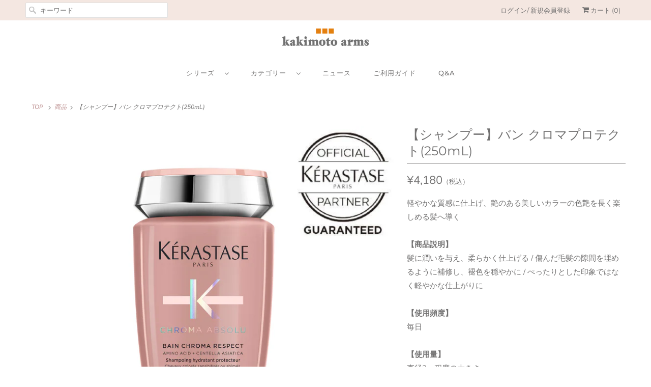

--- FILE ---
content_type: text/html; charset=utf-8
request_url: https://shop.kakimoto-arms.com/products/%E3%82%B7%E3%83%A3%E3%83%B3%E3%83%97%E3%83%BC-%E3%83%90%E3%83%B3%E3%82%AF%E3%83%AD%E3%83%9E%E3%83%97%E3%83%AD%E3%83%86%E3%82%AF%E3%83%88250ml
body_size: 20921
content:
<!DOCTYPE html>
<html lang="ja">
  <head>
    <meta charset="utf-8">
    <meta http-equiv="cleartype" content="on">
    <meta name="robots" content="index,follow">

    
    <title>【シャンプー】バン クロマプロテクト(250mL) - kakimoto arms online shop</title>

    
      <meta name="description" content="軽やかな質感に仕上げ、艶のある美しいカラーの色艶を長く楽しめる髪へ導く【商品説明】髪に潤いを与え、柔らかく仕上げる / 傷んだ毛髪の隙間を埋めるように補修し、褪色を穏やかに / ぺったりとした印象ではなく軽やかな仕上がりに【使用頻度】毎日【使用量】直径3㎝程度の大きさ【放置タイム】1～2分【使用方法】STEP1:クレンジング前にブラッシング髪のもつれをほどき、ほこりなどの汚れやスタイリング剤などを落としやすくします。STEP2:しっかりと予洗いシャワーヘッドを地肌につけて、地肌から毛先までしっかり濡らします。手ぐしを通しながら予洗いし、ほこりや汚れを落とします。クレンジングの泡立ちを良くするためにも重要なステップです。STEP3:両" />
    

    

<meta name="author" content="kakimoto arms online shop">
<meta property="og:url" content="https://shop.kakimoto-arms.com/products/%e3%82%b7%e3%83%a3%e3%83%b3%e3%83%97%e3%83%bc-%e3%83%90%e3%83%b3%e3%82%af%e3%83%ad%e3%83%9e%e3%83%97%e3%83%ad%e3%83%86%e3%82%af%e3%83%88250ml">
<meta property="og:site_name" content="kakimoto arms online shop">




  <meta property="og:type" content="product">
  <meta property="og:title" content="【シャンプー】バン クロマプロテクト(250mL)">
  
    
      <meta property="og:image" content="https://shop.kakimoto-arms.com/cdn/shop/products/38b6def99472cde51c19de08f345e988_600x.jpg?v=1645425567">
      <meta property="og:image:secure_url" content="https://shop.kakimoto-arms.com/cdn/shop/products/38b6def99472cde51c19de08f345e988_600x.jpg?v=1645425567">
      <meta property="og:image:width" content="750">
      <meta property="og:image:height" content="750">
      <meta property="og:image:alt" content="【シャンプー】バン クロマプロテクト(250mL)">
      
    
  
  <meta property="product:price:amount" content="4,180">
  <meta property="product:price:currency" content="JPY">



  <meta property="og:description" content="軽やかな質感に仕上げ、艶のある美しいカラーの色艶を長く楽しめる髪へ導く【商品説明】髪に潤いを与え、柔らかく仕上げる / 傷んだ毛髪の隙間を埋めるように補修し、褪色を穏やかに / ぺったりとした印象ではなく軽やかな仕上がりに【使用頻度】毎日【使用量】直径3㎝程度の大きさ【放置タイム】1～2分【使用方法】STEP1:クレンジング前にブラッシング髪のもつれをほどき、ほこりなどの汚れやスタイリング剤などを落としやすくします。STEP2:しっかりと予洗いシャワーヘッドを地肌につけて、地肌から毛先までしっかり濡らします。手ぐしを通しながら予洗いし、ほこりや汚れを落とします。クレンジングの泡立ちを良くするためにも重要なステップです。STEP3:両">




<meta name="twitter:card" content="summary">

  <meta name="twitter:title" content="【シャンプー】バン クロマプロテクト(250mL)">
  <meta name="twitter:description" content="軽やかな質感に仕上げ、艶のある美しいカラーの色艶を長く楽しめる髪へ導く【商品説明】髪に潤いを与え、柔らかく仕上げる / 傷んだ毛髪の隙間を埋めるように補修し、褪色を穏やかに / ぺったりとした印象ではなく軽やかな仕上がりに【使用頻度】毎日【使用量】直径3㎝程度の大きさ【放置タイム】1～2分【使用方法】STEP1:クレンジング前にブラッシング髪のもつれをほどき、ほこりなどの汚れやスタイリング剤などを落としやすくします。STEP2:しっかりと予洗いシャワーヘッドを地肌につけて、地肌から毛先までしっかり濡らします。手ぐしを通しながら予洗いし、ほこりや汚れを落とします。クレンジングの泡立ちを良くするためにも重要なステップです。STEP3:両手に広げてから塗布適量(セミロングで約7g、直径3㎝程度の大きさ)を手に取り、両手のひらに広げます。両サイドから手を差し込み、頭皮に手のひら全体を密着させながら、ゆっくり円を描くように頭皮全体になじませます。STEP4:髪を洗うのではなく、頭皮を洗うイメージで指の腹部分を使いながら、頭皮をもみほぐすようにやさしく泡立てます。洗い残しがないように、頭部全体を丁寧にしっかりと洗います。力の入れすぎは、頭皮や髪を傷める要因にもなるので注意します。STEP5:放置時間をとる髪全体をたっぷりの泡で包み込み、1～2分放置します。ケラスターゼのクレンジングには、髪や頭皮を健やかに保つ有用成分が贅沢に配合されています。放置時間をとることで、充分に振動させます。STEP6:すすぎ残しがないように、しっかりとすすぐ根元から毛先まで充分に洗い流します。すすぎ残しのないよう、泡立て時の倍の時間を目安にえりあしや耳の後ろなどの流し残しに注意します。">
  <meta name="twitter:image:width" content="240">
  <meta name="twitter:image:height" content="240">
  <meta name="twitter:image" content="https://shop.kakimoto-arms.com/cdn/shop/products/38b6def99472cde51c19de08f345e988_240x.jpg?v=1645425567">
  <meta name="twitter:image:alt" content="【シャンプー】バン クロマプロテクト(250mL)">



    
    

    <!-- Mobile Specific Metas -->
    <meta name="HandheldFriendly" content="True">
    <meta name="MobileOptimized" content="320">
    <meta name="viewport" content="width=device-width,initial-scale=1">
    <meta name="theme-color" content="#ffffff">

    <!-- Stylesheets for Responsive 7.2.4 -->
    <link href="//shop.kakimoto-arms.com/cdn/shop/t/2/assets/styles.scss.css?v=31041355900479702551767940371" rel="stylesheet" type="text/css" media="all" />
    <link href="//shop.kakimoto-arms.com/cdn/shop/t/2/assets/plus.css?v=96755034373668474151600941851" rel="stylesheet" type="text/css" media="all" />

    <script>
      /*! lazysizes - v4.1.4 */
      !function(a,b){var c=b(a,a.document);a.lazySizes=c,"object"==typeof module&&module.exports&&(module.exports=c)}(window,function(a,b){"use strict";if(b.getElementsByClassName){var c,d,e=b.documentElement,f=a.Date,g=a.HTMLPictureElement,h="addEventListener",i="getAttribute",j=a[h],k=a.setTimeout,l=a.requestAnimationFrame||k,m=a.requestIdleCallback,n=/^picture$/i,o=["load","error","lazyincluded","_lazyloaded"],p={},q=Array.prototype.forEach,r=function(a,b){return p[b]||(p[b]=new RegExp("(\\s|^)"+b+"(\\s|$)")),p[b].test(a[i]("class")||"")&&p[b]},s=function(a,b){r(a,b)||a.setAttribute("class",(a[i]("class")||"").trim()+" "+b)},t=function(a,b){var c;(c=r(a,b))&&a.setAttribute("class",(a[i]("class")||"").replace(c," "))},u=function(a,b,c){var d=c?h:"removeEventListener";c&&u(a,b),o.forEach(function(c){a[d](c,b)})},v=function(a,d,e,f,g){var h=b.createEvent("Event");return e||(e={}),e.instance=c,h.initEvent(d,!f,!g),h.detail=e,a.dispatchEvent(h),h},w=function(b,c){var e;!g&&(e=a.picturefill||d.pf)?(c&&c.src&&!b[i]("srcset")&&b.setAttribute("srcset",c.src),e({reevaluate:!0,elements:[b]})):c&&c.src&&(b.src=c.src)},x=function(a,b){return(getComputedStyle(a,null)||{})[b]},y=function(a,b,c){for(c=c||a.offsetWidth;c<d.minSize&&b&&!a._lazysizesWidth;)c=b.offsetWidth,b=b.parentNode;return c},z=function(){var a,c,d=[],e=[],f=d,g=function(){var b=f;for(f=d.length?e:d,a=!0,c=!1;b.length;)b.shift()();a=!1},h=function(d,e){a&&!e?d.apply(this,arguments):(f.push(d),c||(c=!0,(b.hidden?k:l)(g)))};return h._lsFlush=g,h}(),A=function(a,b){return b?function(){z(a)}:function(){var b=this,c=arguments;z(function(){a.apply(b,c)})}},B=function(a){var b,c=0,e=d.throttleDelay,g=d.ricTimeout,h=function(){b=!1,c=f.now(),a()},i=m&&g>49?function(){m(h,{timeout:g}),g!==d.ricTimeout&&(g=d.ricTimeout)}:A(function(){k(h)},!0);return function(a){var d;(a=a===!0)&&(g=33),b||(b=!0,d=e-(f.now()-c),0>d&&(d=0),a||9>d?i():k(i,d))}},C=function(a){var b,c,d=99,e=function(){b=null,a()},g=function(){var a=f.now()-c;d>a?k(g,d-a):(m||e)(e)};return function(){c=f.now(),b||(b=k(g,d))}};!function(){var b,c={lazyClass:"lazyload",loadedClass:"lazyloaded",loadingClass:"lazyloading",preloadClass:"lazypreload",errorClass:"lazyerror",autosizesClass:"lazyautosizes",srcAttr:"data-src",srcsetAttr:"data-srcset",sizesAttr:"data-sizes",minSize:40,customMedia:{},init:!0,expFactor:1.5,hFac:.8,loadMode:2,loadHidden:!0,ricTimeout:0,throttleDelay:125};d=a.lazySizesConfig||a.lazysizesConfig||{};for(b in c)b in d||(d[b]=c[b]);a.lazySizesConfig=d,k(function(){d.init&&F()})}();var D=function(){var g,l,m,o,p,y,D,F,G,H,I,J,K,L,M=/^img$/i,N=/^iframe$/i,O="onscroll"in a&&!/(gle|ing)bot/.test(navigator.userAgent),P=0,Q=0,R=0,S=-1,T=function(a){R--,a&&a.target&&u(a.target,T),(!a||0>R||!a.target)&&(R=0)},U=function(a,c){var d,f=a,g="hidden"==x(b.body,"visibility")||"hidden"!=x(a.parentNode,"visibility")&&"hidden"!=x(a,"visibility");for(F-=c,I+=c,G-=c,H+=c;g&&(f=f.offsetParent)&&f!=b.body&&f!=e;)g=(x(f,"opacity")||1)>0,g&&"visible"!=x(f,"overflow")&&(d=f.getBoundingClientRect(),g=H>d.left&&G<d.right&&I>d.top-1&&F<d.bottom+1);return g},V=function(){var a,f,h,j,k,m,n,p,q,r=c.elements;if((o=d.loadMode)&&8>R&&(a=r.length)){f=0,S++,null==K&&("expand"in d||(d.expand=e.clientHeight>500&&e.clientWidth>500?500:370),J=d.expand,K=J*d.expFactor),K>Q&&1>R&&S>2&&o>2&&!b.hidden?(Q=K,S=0):Q=o>1&&S>1&&6>R?J:P;for(;a>f;f++)if(r[f]&&!r[f]._lazyRace)if(O)if((p=r[f][i]("data-expand"))&&(m=1*p)||(m=Q),q!==m&&(y=innerWidth+m*L,D=innerHeight+m,n=-1*m,q=m),h=r[f].getBoundingClientRect(),(I=h.bottom)>=n&&(F=h.top)<=D&&(H=h.right)>=n*L&&(G=h.left)<=y&&(I||H||G||F)&&(d.loadHidden||"hidden"!=x(r[f],"visibility"))&&(l&&3>R&&!p&&(3>o||4>S)||U(r[f],m))){if(ba(r[f]),k=!0,R>9)break}else!k&&l&&!j&&4>R&&4>S&&o>2&&(g[0]||d.preloadAfterLoad)&&(g[0]||!p&&(I||H||G||F||"auto"!=r[f][i](d.sizesAttr)))&&(j=g[0]||r[f]);else ba(r[f]);j&&!k&&ba(j)}},W=B(V),X=function(a){s(a.target,d.loadedClass),t(a.target,d.loadingClass),u(a.target,Z),v(a.target,"lazyloaded")},Y=A(X),Z=function(a){Y({target:a.target})},$=function(a,b){try{a.contentWindow.location.replace(b)}catch(c){a.src=b}},_=function(a){var b,c=a[i](d.srcsetAttr);(b=d.customMedia[a[i]("data-media")||a[i]("media")])&&a.setAttribute("media",b),c&&a.setAttribute("srcset",c)},aa=A(function(a,b,c,e,f){var g,h,j,l,o,p;(o=v(a,"lazybeforeunveil",b)).defaultPrevented||(e&&(c?s(a,d.autosizesClass):a.setAttribute("sizes",e)),h=a[i](d.srcsetAttr),g=a[i](d.srcAttr),f&&(j=a.parentNode,l=j&&n.test(j.nodeName||"")),p=b.firesLoad||"src"in a&&(h||g||l),o={target:a},p&&(u(a,T,!0),clearTimeout(m),m=k(T,2500),s(a,d.loadingClass),u(a,Z,!0)),l&&q.call(j.getElementsByTagName("source"),_),h?a.setAttribute("srcset",h):g&&!l&&(N.test(a.nodeName)?$(a,g):a.src=g),f&&(h||l)&&w(a,{src:g})),a._lazyRace&&delete a._lazyRace,t(a,d.lazyClass),z(function(){(!p||a.complete&&a.naturalWidth>1)&&(p?T(o):R--,X(o))},!0)}),ba=function(a){var b,c=M.test(a.nodeName),e=c&&(a[i](d.sizesAttr)||a[i]("sizes")),f="auto"==e;(!f&&l||!c||!a[i]("src")&&!a.srcset||a.complete||r(a,d.errorClass)||!r(a,d.lazyClass))&&(b=v(a,"lazyunveilread").detail,f&&E.updateElem(a,!0,a.offsetWidth),a._lazyRace=!0,R++,aa(a,b,f,e,c))},ca=function(){if(!l){if(f.now()-p<999)return void k(ca,999);var a=C(function(){d.loadMode=3,W()});l=!0,d.loadMode=3,W(),j("scroll",function(){3==d.loadMode&&(d.loadMode=2),a()},!0)}};return{_:function(){p=f.now(),c.elements=b.getElementsByClassName(d.lazyClass),g=b.getElementsByClassName(d.lazyClass+" "+d.preloadClass),L=d.hFac,j("scroll",W,!0),j("resize",W,!0),a.MutationObserver?new MutationObserver(W).observe(e,{childList:!0,subtree:!0,attributes:!0}):(e[h]("DOMNodeInserted",W,!0),e[h]("DOMAttrModified",W,!0),setInterval(W,999)),j("hashchange",W,!0),["focus","mouseover","click","load","transitionend","animationend","webkitAnimationEnd"].forEach(function(a){b[h](a,W,!0)}),/d$|^c/.test(b.readyState)?ca():(j("load",ca),b[h]("DOMContentLoaded",W),k(ca,2e4)),c.elements.length?(V(),z._lsFlush()):W()},checkElems:W,unveil:ba}}(),E=function(){var a,c=A(function(a,b,c,d){var e,f,g;if(a._lazysizesWidth=d,d+="px",a.setAttribute("sizes",d),n.test(b.nodeName||""))for(e=b.getElementsByTagName("source"),f=0,g=e.length;g>f;f++)e[f].setAttribute("sizes",d);c.detail.dataAttr||w(a,c.detail)}),e=function(a,b,d){var e,f=a.parentNode;f&&(d=y(a,f,d),e=v(a,"lazybeforesizes",{width:d,dataAttr:!!b}),e.defaultPrevented||(d=e.detail.width,d&&d!==a._lazysizesWidth&&c(a,f,e,d)))},f=function(){var b,c=a.length;if(c)for(b=0;c>b;b++)e(a[b])},g=C(f);return{_:function(){a=b.getElementsByClassName(d.autosizesClass),j("resize",g)},checkElems:g,updateElem:e}}(),F=function(){F.i||(F.i=!0,E._(),D._())};return c={cfg:d,autoSizer:E,loader:D,init:F,uP:w,aC:s,rC:t,hC:r,fire:v,gW:y,rAF:z}}});
      /*! lazysizes - v4.1.4 */
      !function(a,b){var c=function(){b(a.lazySizes),a.removeEventListener("lazyunveilread",c,!0)};b=b.bind(null,a,a.document),"object"==typeof module&&module.exports?b(require("lazysizes")):a.lazySizes?c():a.addEventListener("lazyunveilread",c,!0)}(window,function(a,b,c){"use strict";function d(){this.ratioElems=b.getElementsByClassName("lazyaspectratio"),this._setupEvents(),this.processImages()}if(a.addEventListener){var e,f,g,h=Array.prototype.forEach,i=/^picture$/i,j="data-aspectratio",k="img["+j+"]",l=function(b){return a.matchMedia?(l=function(a){return!a||(matchMedia(a)||{}).matches})(b):a.Modernizr&&Modernizr.mq?!b||Modernizr.mq(b):!b},m=c.aC,n=c.rC,o=c.cfg;d.prototype={_setupEvents:function(){var a=this,c=function(b){b.naturalWidth<36?a.addAspectRatio(b,!0):a.removeAspectRatio(b,!0)},d=function(){a.processImages()};b.addEventListener("load",function(a){a.target.getAttribute&&a.target.getAttribute(j)&&c(a.target)},!0),addEventListener("resize",function(){var b,d=function(){h.call(a.ratioElems,c)};return function(){clearTimeout(b),b=setTimeout(d,99)}}()),b.addEventListener("DOMContentLoaded",d),addEventListener("load",d)},processImages:function(a){var c,d;a||(a=b),c="length"in a&&!a.nodeName?a:a.querySelectorAll(k);for(d=0;d<c.length;d++)c[d].naturalWidth>36?this.removeAspectRatio(c[d]):this.addAspectRatio(c[d])},getSelectedRatio:function(a){var b,c,d,e,f,g=a.parentNode;if(g&&i.test(g.nodeName||""))for(d=g.getElementsByTagName("source"),b=0,c=d.length;c>b;b++)if(e=d[b].getAttribute("data-media")||d[b].getAttribute("media"),o.customMedia[e]&&(e=o.customMedia[e]),l(e)){f=d[b].getAttribute(j);break}return f||a.getAttribute(j)||""},parseRatio:function(){var a=/^\s*([+\d\.]+)(\s*[\/x]\s*([+\d\.]+))?\s*$/,b={};return function(c){var d;return!b[c]&&(d=c.match(a))&&(d[3]?b[c]=d[1]/d[3]:b[c]=1*d[1]),b[c]}}(),addAspectRatio:function(b,c){var d,e=b.offsetWidth,f=b.offsetHeight;return c||m(b,"lazyaspectratio"),36>e&&0>=f?void((e||f&&a.console)&&console.log("Define width or height of image, so we can calculate the other dimension")):(d=this.getSelectedRatio(b),d=this.parseRatio(d),void(d&&(e?b.style.height=e/d+"px":b.style.width=f*d+"px")))},removeAspectRatio:function(a){n(a,"lazyaspectratio"),a.style.height="",a.style.width="",a.removeAttribute(j)}},f=function(){g=a.jQuery||a.Zepto||a.shoestring||a.$,g&&g.fn&&!g.fn.imageRatio&&g.fn.filter&&g.fn.add&&g.fn.find?g.fn.imageRatio=function(){return e.processImages(this.find(k).add(this.filter(k))),this}:g=!1},f(),setTimeout(f),e=new d,a.imageRatio=e,"object"==typeof module&&module.exports?module.exports=e:"function"==typeof define&&define.amd&&define(e)}});
    </script>

    <!-- Icons -->
    
      <link rel="shortcut icon" type="image/x-icon" href="//shop.kakimoto-arms.com/cdn/shop/files/favicon_180x180.png?v=1614300036">
      <link rel="apple-touch-icon" href="//shop.kakimoto-arms.com/cdn/shop/files/favicon_180x180.png?v=1614300036"/>
      <link rel="apple-touch-icon" sizes="72x72" href="//shop.kakimoto-arms.com/cdn/shop/files/favicon_72x72.png?v=1614300036"/>
      <link rel="apple-touch-icon" sizes="114x114" href="//shop.kakimoto-arms.com/cdn/shop/files/favicon_114x114.png?v=1614300036"/>
      <link rel="apple-touch-icon" sizes="180x180" href="//shop.kakimoto-arms.com/cdn/shop/files/favicon_180x180.png?v=1614300036"/>
      <link rel="apple-touch-icon" sizes="228x228" href="//shop.kakimoto-arms.com/cdn/shop/files/favicon_228x228.png?v=1614300036"/>
    
      <link rel="canonical" href="https://shop.kakimoto-arms.com/products/%e3%82%b7%e3%83%a3%e3%83%b3%e3%83%97%e3%83%bc-%e3%83%90%e3%83%b3%e3%82%af%e3%83%ad%e3%83%9e%e3%83%97%e3%83%ad%e3%83%86%e3%82%af%e3%83%88250ml" />

    
<script>
      
Shopify = window.Shopify || {};Shopify.theme_settings = {};Shopify.theme_settings.primary_locale = "true";Shopify.theme_settings.current_locale = "ja";Shopify.theme_settings.shop_url = "/";Shopify.translation =Shopify.translation || {};Shopify.translation.newsletter_success_text = "ご登録ありがとうございます！";Shopify.translation.menu = "Menu";Shopify.translation.agree_to_terms_warning = "Translation missing: ja.cart.general.agree_to_terms_warning";Shopify.translation.cart_discount = "ディスカウント";Shopify.translation.edit_cart = "カートを見る";Shopify.translation.add_to_cart_success = "Translation missing: ja.layout.general.add_to_cart_success";Shopify.translation.agree_to_terms_html = "Translation missing: ja.cart.general.agree_to_terms_html";Shopify.translation.checkout = "ご購入手続きへ";Shopify.translation.or = "Translation missing: ja.layout.general.or";Shopify.translation.continue_shopping = "買い物を続ける";Shopify.translation.product_add_to_cart_success = "商品がカートに追加されました！";Shopify.translation.product_add_to_cart = "カートに入れる";Shopify.translation.product_notify_form_email = "メールアドレス";Shopify.translation.product_notify_form_send = "送信する";Shopify.translation.items_left_count_one = "Translation missing: ja.products.product.items_left_count.one";Shopify.translation.items_left_count_other = "Translation missing: ja.products.product.items_left_count.other";Shopify.translation.product_sold_out = "Sold Out";Shopify.translation.product_unavailable = "利用できません";Shopify.translation.product_notify_form_success = "この商品が入荷したらお知らせします。";


Currency = window.Currency || {};


Currency.shop_currency = "JPY";
Currency.default_currency = "JPY";
Currency.display_format = "money_format";
Currency.money_format = "¥{{amount_no_decimals}}";
Currency.money_format_no_currency = "¥{{amount_no_decimals}}";
Currency.money_format_currency = "¥{{amount_no_decimals}}";
Currency.native_multi_currency = false;
Currency.shipping_calculator = false;Shopify.media_queries =Shopify.media_queries || {};Shopify.media_queries.small = window.matchMedia( "(max-width: 480px)" );Shopify.media_queries.medium = window.matchMedia( "(max-width: 798px)" );Shopify.media_queries.large = window.matchMedia( "(min-width: 799px)" );Shopify.media_queries.larger = window.matchMedia( "(min-width: 960px)" );Shopify.media_queries.xlarge = window.matchMedia( "(min-width: 1200px)" );Shopify.media_queries.ie10 = window.matchMedia( "all and (-ms-high-contrast: none), (-ms-high-contrast: active)" );Shopify.media_queries.tablet = window.matchMedia( "only screen and (min-width: 799px) and (max-width: 1024px)" );Shopify.routes =Shopify.routes || {};Shopify.routes.cart_url = "/cart";
    </script>

    <script src="//shop.kakimoto-arms.com/cdn/shop/t/2/assets/app.js?v=147784591653631482211600878564" type="text/javascript"></script>

    <script>window.performance && window.performance.mark && window.performance.mark('shopify.content_for_header.start');</script><meta id="shopify-digital-wallet" name="shopify-digital-wallet" content="/47240773800/digital_wallets/dialog">
<link rel="alternate" type="application/json+oembed" href="https://shop.kakimoto-arms.com/products/%e3%82%b7%e3%83%a3%e3%83%b3%e3%83%97%e3%83%bc-%e3%83%90%e3%83%b3%e3%82%af%e3%83%ad%e3%83%9e%e3%83%97%e3%83%ad%e3%83%86%e3%82%af%e3%83%88250ml.oembed">
<script async="async" src="/checkouts/internal/preloads.js?locale=ja-JP"></script>
<script id="shopify-features" type="application/json">{"accessToken":"e7d1dc401c7c05895e6108d802d4a95e","betas":["rich-media-storefront-analytics"],"domain":"shop.kakimoto-arms.com","predictiveSearch":false,"shopId":47240773800,"locale":"ja"}</script>
<script>var Shopify = Shopify || {};
Shopify.shop = "kakimoto-arms.myshopify.com";
Shopify.locale = "ja";
Shopify.currency = {"active":"JPY","rate":"1.0"};
Shopify.country = "JP";
Shopify.theme = {"name":"Responsive","id":110683521192,"schema_name":"Responsive","schema_version":"7.2.4","theme_store_id":304,"role":"main"};
Shopify.theme.handle = "null";
Shopify.theme.style = {"id":null,"handle":null};
Shopify.cdnHost = "shop.kakimoto-arms.com/cdn";
Shopify.routes = Shopify.routes || {};
Shopify.routes.root = "/";</script>
<script type="module">!function(o){(o.Shopify=o.Shopify||{}).modules=!0}(window);</script>
<script>!function(o){function n(){var o=[];function n(){o.push(Array.prototype.slice.apply(arguments))}return n.q=o,n}var t=o.Shopify=o.Shopify||{};t.loadFeatures=n(),t.autoloadFeatures=n()}(window);</script>
<script id="shop-js-analytics" type="application/json">{"pageType":"product"}</script>
<script defer="defer" async type="module" src="//shop.kakimoto-arms.com/cdn/shopifycloud/shop-js/modules/v2/client.init-shop-cart-sync_0MstufBG.ja.esm.js"></script>
<script defer="defer" async type="module" src="//shop.kakimoto-arms.com/cdn/shopifycloud/shop-js/modules/v2/chunk.common_jll-23Z1.esm.js"></script>
<script defer="defer" async type="module" src="//shop.kakimoto-arms.com/cdn/shopifycloud/shop-js/modules/v2/chunk.modal_HXih6-AF.esm.js"></script>
<script type="module">
  await import("//shop.kakimoto-arms.com/cdn/shopifycloud/shop-js/modules/v2/client.init-shop-cart-sync_0MstufBG.ja.esm.js");
await import("//shop.kakimoto-arms.com/cdn/shopifycloud/shop-js/modules/v2/chunk.common_jll-23Z1.esm.js");
await import("//shop.kakimoto-arms.com/cdn/shopifycloud/shop-js/modules/v2/chunk.modal_HXih6-AF.esm.js");

  window.Shopify.SignInWithShop?.initShopCartSync?.({"fedCMEnabled":true,"windoidEnabled":true});

</script>
<script>(function() {
  var isLoaded = false;
  function asyncLoad() {
    if (isLoaded) return;
    isLoaded = true;
    var urls = ["https:\/\/delivery-date-and-time-picker.amp.tokyo\/script_tags\/cart_attributes.js?shop=kakimoto-arms.myshopify.com"];
    for (var i = 0; i < urls.length; i++) {
      var s = document.createElement('script');
      s.type = 'text/javascript';
      s.async = true;
      s.src = urls[i];
      var x = document.getElementsByTagName('script')[0];
      x.parentNode.insertBefore(s, x);
    }
  };
  if(window.attachEvent) {
    window.attachEvent('onload', asyncLoad);
  } else {
    window.addEventListener('load', asyncLoad, false);
  }
})();</script>
<script id="__st">var __st={"a":47240773800,"offset":32400,"reqid":"ccac5339-ad95-47fb-96a4-74880ae2dfc3-1769414219","pageurl":"shop.kakimoto-arms.com\/products\/%E3%82%B7%E3%83%A3%E3%83%B3%E3%83%97%E3%83%BC-%E3%83%90%E3%83%B3%E3%82%AF%E3%83%AD%E3%83%9E%E3%83%97%E3%83%AD%E3%83%86%E3%82%AF%E3%83%88250ml","u":"d7f7441b0883","p":"product","rtyp":"product","rid":7353181667496};</script>
<script>window.ShopifyPaypalV4VisibilityTracking = true;</script>
<script id="captcha-bootstrap">!function(){'use strict';const t='contact',e='account',n='new_comment',o=[[t,t],['blogs',n],['comments',n],[t,'customer']],c=[[e,'customer_login'],[e,'guest_login'],[e,'recover_customer_password'],[e,'create_customer']],r=t=>t.map((([t,e])=>`form[action*='/${t}']:not([data-nocaptcha='true']) input[name='form_type'][value='${e}']`)).join(','),a=t=>()=>t?[...document.querySelectorAll(t)].map((t=>t.form)):[];function s(){const t=[...o],e=r(t);return a(e)}const i='password',u='form_key',d=['recaptcha-v3-token','g-recaptcha-response','h-captcha-response',i],f=()=>{try{return window.sessionStorage}catch{return}},m='__shopify_v',_=t=>t.elements[u];function p(t,e,n=!1){try{const o=window.sessionStorage,c=JSON.parse(o.getItem(e)),{data:r}=function(t){const{data:e,action:n}=t;return t[m]||n?{data:e,action:n}:{data:t,action:n}}(c);for(const[e,n]of Object.entries(r))t.elements[e]&&(t.elements[e].value=n);n&&o.removeItem(e)}catch(o){console.error('form repopulation failed',{error:o})}}const l='form_type',E='cptcha';function T(t){t.dataset[E]=!0}const w=window,h=w.document,L='Shopify',v='ce_forms',y='captcha';let A=!1;((t,e)=>{const n=(g='f06e6c50-85a8-45c8-87d0-21a2b65856fe',I='https://cdn.shopify.com/shopifycloud/storefront-forms-hcaptcha/ce_storefront_forms_captcha_hcaptcha.v1.5.2.iife.js',D={infoText:'hCaptchaによる保護',privacyText:'プライバシー',termsText:'利用規約'},(t,e,n)=>{const o=w[L][v],c=o.bindForm;if(c)return c(t,g,e,D).then(n);var r;o.q.push([[t,g,e,D],n]),r=I,A||(h.body.append(Object.assign(h.createElement('script'),{id:'captcha-provider',async:!0,src:r})),A=!0)});var g,I,D;w[L]=w[L]||{},w[L][v]=w[L][v]||{},w[L][v].q=[],w[L][y]=w[L][y]||{},w[L][y].protect=function(t,e){n(t,void 0,e),T(t)},Object.freeze(w[L][y]),function(t,e,n,w,h,L){const[v,y,A,g]=function(t,e,n){const i=e?o:[],u=t?c:[],d=[...i,...u],f=r(d),m=r(i),_=r(d.filter((([t,e])=>n.includes(e))));return[a(f),a(m),a(_),s()]}(w,h,L),I=t=>{const e=t.target;return e instanceof HTMLFormElement?e:e&&e.form},D=t=>v().includes(t);t.addEventListener('submit',(t=>{const e=I(t);if(!e)return;const n=D(e)&&!e.dataset.hcaptchaBound&&!e.dataset.recaptchaBound,o=_(e),c=g().includes(e)&&(!o||!o.value);(n||c)&&t.preventDefault(),c&&!n&&(function(t){try{if(!f())return;!function(t){const e=f();if(!e)return;const n=_(t);if(!n)return;const o=n.value;o&&e.removeItem(o)}(t);const e=Array.from(Array(32),(()=>Math.random().toString(36)[2])).join('');!function(t,e){_(t)||t.append(Object.assign(document.createElement('input'),{type:'hidden',name:u})),t.elements[u].value=e}(t,e),function(t,e){const n=f();if(!n)return;const o=[...t.querySelectorAll(`input[type='${i}']`)].map((({name:t})=>t)),c=[...d,...o],r={};for(const[a,s]of new FormData(t).entries())c.includes(a)||(r[a]=s);n.setItem(e,JSON.stringify({[m]:1,action:t.action,data:r}))}(t,e)}catch(e){console.error('failed to persist form',e)}}(e),e.submit())}));const S=(t,e)=>{t&&!t.dataset[E]&&(n(t,e.some((e=>e===t))),T(t))};for(const o of['focusin','change'])t.addEventListener(o,(t=>{const e=I(t);D(e)&&S(e,y())}));const B=e.get('form_key'),M=e.get(l),P=B&&M;t.addEventListener('DOMContentLoaded',(()=>{const t=y();if(P)for(const e of t)e.elements[l].value===M&&p(e,B);[...new Set([...A(),...v().filter((t=>'true'===t.dataset.shopifyCaptcha))])].forEach((e=>S(e,t)))}))}(h,new URLSearchParams(w.location.search),n,t,e,['guest_login'])})(!0,!0)}();</script>
<script integrity="sha256-4kQ18oKyAcykRKYeNunJcIwy7WH5gtpwJnB7kiuLZ1E=" data-source-attribution="shopify.loadfeatures" defer="defer" src="//shop.kakimoto-arms.com/cdn/shopifycloud/storefront/assets/storefront/load_feature-a0a9edcb.js" crossorigin="anonymous"></script>
<script data-source-attribution="shopify.dynamic_checkout.dynamic.init">var Shopify=Shopify||{};Shopify.PaymentButton=Shopify.PaymentButton||{isStorefrontPortableWallets:!0,init:function(){window.Shopify.PaymentButton.init=function(){};var t=document.createElement("script");t.src="https://shop.kakimoto-arms.com/cdn/shopifycloud/portable-wallets/latest/portable-wallets.ja.js",t.type="module",document.head.appendChild(t)}};
</script>
<script data-source-attribution="shopify.dynamic_checkout.buyer_consent">
  function portableWalletsHideBuyerConsent(e){var t=document.getElementById("shopify-buyer-consent"),n=document.getElementById("shopify-subscription-policy-button");t&&n&&(t.classList.add("hidden"),t.setAttribute("aria-hidden","true"),n.removeEventListener("click",e))}function portableWalletsShowBuyerConsent(e){var t=document.getElementById("shopify-buyer-consent"),n=document.getElementById("shopify-subscription-policy-button");t&&n&&(t.classList.remove("hidden"),t.removeAttribute("aria-hidden"),n.addEventListener("click",e))}window.Shopify?.PaymentButton&&(window.Shopify.PaymentButton.hideBuyerConsent=portableWalletsHideBuyerConsent,window.Shopify.PaymentButton.showBuyerConsent=portableWalletsShowBuyerConsent);
</script>
<script data-source-attribution="shopify.dynamic_checkout.cart.bootstrap">document.addEventListener("DOMContentLoaded",(function(){function t(){return document.querySelector("shopify-accelerated-checkout-cart, shopify-accelerated-checkout")}if(t())Shopify.PaymentButton.init();else{new MutationObserver((function(e,n){t()&&(Shopify.PaymentButton.init(),n.disconnect())})).observe(document.body,{childList:!0,subtree:!0})}}));
</script>

<script>window.performance && window.performance.mark && window.performance.mark('shopify.content_for_header.end');</script>

    <noscript>
      <style>
        .slides > li:first-child {display: block;}
        .image__fallback {
          width: 100vw;
          display: block !important;
          max-width: 100vw !important;
          margin-bottom: 0;
        }
        .no-js-only {
          display: inherit !important;
        }
        .icon-cart.cart-button {
          display: none;
        }
        .lazyload {
          opacity: 1;
          -webkit-filter: blur(0);
          filter: blur(0);
        }
        .animate_right,
        .animate_left,
        .animate_up,
        .animate_down {
          opacity: 1;
        }
        .product_section .product_form {
          opacity: 1;
        }
        .multi_select,
        form .select {
          display: block !important;
        }
        .swatch_options {
          display: none;
        }
        .image-element__wrap {
          display: none;
        }
      </style>
    </noscript>

  <link href="https://monorail-edge.shopifysvc.com" rel="dns-prefetch">
<script>(function(){if ("sendBeacon" in navigator && "performance" in window) {try {var session_token_from_headers = performance.getEntriesByType('navigation')[0].serverTiming.find(x => x.name == '_s').description;} catch {var session_token_from_headers = undefined;}var session_cookie_matches = document.cookie.match(/_shopify_s=([^;]*)/);var session_token_from_cookie = session_cookie_matches && session_cookie_matches.length === 2 ? session_cookie_matches[1] : "";var session_token = session_token_from_headers || session_token_from_cookie || "";function handle_abandonment_event(e) {var entries = performance.getEntries().filter(function(entry) {return /monorail-edge.shopifysvc.com/.test(entry.name);});if (!window.abandonment_tracked && entries.length === 0) {window.abandonment_tracked = true;var currentMs = Date.now();var navigation_start = performance.timing.navigationStart;var payload = {shop_id: 47240773800,url: window.location.href,navigation_start,duration: currentMs - navigation_start,session_token,page_type: "product"};window.navigator.sendBeacon("https://monorail-edge.shopifysvc.com/v1/produce", JSON.stringify({schema_id: "online_store_buyer_site_abandonment/1.1",payload: payload,metadata: {event_created_at_ms: currentMs,event_sent_at_ms: currentMs}}));}}window.addEventListener('pagehide', handle_abandonment_event);}}());</script>
<script id="web-pixels-manager-setup">(function e(e,d,r,n,o){if(void 0===o&&(o={}),!Boolean(null===(a=null===(i=window.Shopify)||void 0===i?void 0:i.analytics)||void 0===a?void 0:a.replayQueue)){var i,a;window.Shopify=window.Shopify||{};var t=window.Shopify;t.analytics=t.analytics||{};var s=t.analytics;s.replayQueue=[],s.publish=function(e,d,r){return s.replayQueue.push([e,d,r]),!0};try{self.performance.mark("wpm:start")}catch(e){}var l=function(){var e={modern:/Edge?\/(1{2}[4-9]|1[2-9]\d|[2-9]\d{2}|\d{4,})\.\d+(\.\d+|)|Firefox\/(1{2}[4-9]|1[2-9]\d|[2-9]\d{2}|\d{4,})\.\d+(\.\d+|)|Chrom(ium|e)\/(9{2}|\d{3,})\.\d+(\.\d+|)|(Maci|X1{2}).+ Version\/(15\.\d+|(1[6-9]|[2-9]\d|\d{3,})\.\d+)([,.]\d+|)( \(\w+\)|)( Mobile\/\w+|) Safari\/|Chrome.+OPR\/(9{2}|\d{3,})\.\d+\.\d+|(CPU[ +]OS|iPhone[ +]OS|CPU[ +]iPhone|CPU IPhone OS|CPU iPad OS)[ +]+(15[._]\d+|(1[6-9]|[2-9]\d|\d{3,})[._]\d+)([._]\d+|)|Android:?[ /-](13[3-9]|1[4-9]\d|[2-9]\d{2}|\d{4,})(\.\d+|)(\.\d+|)|Android.+Firefox\/(13[5-9]|1[4-9]\d|[2-9]\d{2}|\d{4,})\.\d+(\.\d+|)|Android.+Chrom(ium|e)\/(13[3-9]|1[4-9]\d|[2-9]\d{2}|\d{4,})\.\d+(\.\d+|)|SamsungBrowser\/([2-9]\d|\d{3,})\.\d+/,legacy:/Edge?\/(1[6-9]|[2-9]\d|\d{3,})\.\d+(\.\d+|)|Firefox\/(5[4-9]|[6-9]\d|\d{3,})\.\d+(\.\d+|)|Chrom(ium|e)\/(5[1-9]|[6-9]\d|\d{3,})\.\d+(\.\d+|)([\d.]+$|.*Safari\/(?![\d.]+ Edge\/[\d.]+$))|(Maci|X1{2}).+ Version\/(10\.\d+|(1[1-9]|[2-9]\d|\d{3,})\.\d+)([,.]\d+|)( \(\w+\)|)( Mobile\/\w+|) Safari\/|Chrome.+OPR\/(3[89]|[4-9]\d|\d{3,})\.\d+\.\d+|(CPU[ +]OS|iPhone[ +]OS|CPU[ +]iPhone|CPU IPhone OS|CPU iPad OS)[ +]+(10[._]\d+|(1[1-9]|[2-9]\d|\d{3,})[._]\d+)([._]\d+|)|Android:?[ /-](13[3-9]|1[4-9]\d|[2-9]\d{2}|\d{4,})(\.\d+|)(\.\d+|)|Mobile Safari.+OPR\/([89]\d|\d{3,})\.\d+\.\d+|Android.+Firefox\/(13[5-9]|1[4-9]\d|[2-9]\d{2}|\d{4,})\.\d+(\.\d+|)|Android.+Chrom(ium|e)\/(13[3-9]|1[4-9]\d|[2-9]\d{2}|\d{4,})\.\d+(\.\d+|)|Android.+(UC? ?Browser|UCWEB|U3)[ /]?(15\.([5-9]|\d{2,})|(1[6-9]|[2-9]\d|\d{3,})\.\d+)\.\d+|SamsungBrowser\/(5\.\d+|([6-9]|\d{2,})\.\d+)|Android.+MQ{2}Browser\/(14(\.(9|\d{2,})|)|(1[5-9]|[2-9]\d|\d{3,})(\.\d+|))(\.\d+|)|K[Aa][Ii]OS\/(3\.\d+|([4-9]|\d{2,})\.\d+)(\.\d+|)/},d=e.modern,r=e.legacy,n=navigator.userAgent;return n.match(d)?"modern":n.match(r)?"legacy":"unknown"}(),u="modern"===l?"modern":"legacy",c=(null!=n?n:{modern:"",legacy:""})[u],f=function(e){return[e.baseUrl,"/wpm","/b",e.hashVersion,"modern"===e.buildTarget?"m":"l",".js"].join("")}({baseUrl:d,hashVersion:r,buildTarget:u}),m=function(e){var d=e.version,r=e.bundleTarget,n=e.surface,o=e.pageUrl,i=e.monorailEndpoint;return{emit:function(e){var a=e.status,t=e.errorMsg,s=(new Date).getTime(),l=JSON.stringify({metadata:{event_sent_at_ms:s},events:[{schema_id:"web_pixels_manager_load/3.1",payload:{version:d,bundle_target:r,page_url:o,status:a,surface:n,error_msg:t},metadata:{event_created_at_ms:s}}]});if(!i)return console&&console.warn&&console.warn("[Web Pixels Manager] No Monorail endpoint provided, skipping logging."),!1;try{return self.navigator.sendBeacon.bind(self.navigator)(i,l)}catch(e){}var u=new XMLHttpRequest;try{return u.open("POST",i,!0),u.setRequestHeader("Content-Type","text/plain"),u.send(l),!0}catch(e){return console&&console.warn&&console.warn("[Web Pixels Manager] Got an unhandled error while logging to Monorail."),!1}}}}({version:r,bundleTarget:l,surface:e.surface,pageUrl:self.location.href,monorailEndpoint:e.monorailEndpoint});try{o.browserTarget=l,function(e){var d=e.src,r=e.async,n=void 0===r||r,o=e.onload,i=e.onerror,a=e.sri,t=e.scriptDataAttributes,s=void 0===t?{}:t,l=document.createElement("script"),u=document.querySelector("head"),c=document.querySelector("body");if(l.async=n,l.src=d,a&&(l.integrity=a,l.crossOrigin="anonymous"),s)for(var f in s)if(Object.prototype.hasOwnProperty.call(s,f))try{l.dataset[f]=s[f]}catch(e){}if(o&&l.addEventListener("load",o),i&&l.addEventListener("error",i),u)u.appendChild(l);else{if(!c)throw new Error("Did not find a head or body element to append the script");c.appendChild(l)}}({src:f,async:!0,onload:function(){if(!function(){var e,d;return Boolean(null===(d=null===(e=window.Shopify)||void 0===e?void 0:e.analytics)||void 0===d?void 0:d.initialized)}()){var d=window.webPixelsManager.init(e)||void 0;if(d){var r=window.Shopify.analytics;r.replayQueue.forEach((function(e){var r=e[0],n=e[1],o=e[2];d.publishCustomEvent(r,n,o)})),r.replayQueue=[],r.publish=d.publishCustomEvent,r.visitor=d.visitor,r.initialized=!0}}},onerror:function(){return m.emit({status:"failed",errorMsg:"".concat(f," has failed to load")})},sri:function(e){var d=/^sha384-[A-Za-z0-9+/=]+$/;return"string"==typeof e&&d.test(e)}(c)?c:"",scriptDataAttributes:o}),m.emit({status:"loading"})}catch(e){m.emit({status:"failed",errorMsg:(null==e?void 0:e.message)||"Unknown error"})}}})({shopId: 47240773800,storefrontBaseUrl: "https://shop.kakimoto-arms.com",extensionsBaseUrl: "https://extensions.shopifycdn.com/cdn/shopifycloud/web-pixels-manager",monorailEndpoint: "https://monorail-edge.shopifysvc.com/unstable/produce_batch",surface: "storefront-renderer",enabledBetaFlags: ["2dca8a86"],webPixelsConfigList: [{"id":"104497320","eventPayloadVersion":"v1","runtimeContext":"LAX","scriptVersion":"1","type":"CUSTOM","privacyPurposes":["ANALYTICS"],"name":"Google Analytics tag (migrated)"},{"id":"shopify-app-pixel","configuration":"{}","eventPayloadVersion":"v1","runtimeContext":"STRICT","scriptVersion":"0450","apiClientId":"shopify-pixel","type":"APP","privacyPurposes":["ANALYTICS","MARKETING"]},{"id":"shopify-custom-pixel","eventPayloadVersion":"v1","runtimeContext":"LAX","scriptVersion":"0450","apiClientId":"shopify-pixel","type":"CUSTOM","privacyPurposes":["ANALYTICS","MARKETING"]}],isMerchantRequest: false,initData: {"shop":{"name":"kakimoto arms online shop","paymentSettings":{"currencyCode":"JPY"},"myshopifyDomain":"kakimoto-arms.myshopify.com","countryCode":"JP","storefrontUrl":"https:\/\/shop.kakimoto-arms.com"},"customer":null,"cart":null,"checkout":null,"productVariants":[{"price":{"amount":4180.0,"currencyCode":"JPY"},"product":{"title":"【シャンプー】バン クロマプロテクト(250mL)","vendor":"kakimoto arms online shop","id":"7353181667496","untranslatedTitle":"【シャンプー】バン クロマプロテクト(250mL)","url":"\/products\/%E3%82%B7%E3%83%A3%E3%83%B3%E3%83%97%E3%83%BC-%E3%83%90%E3%83%B3%E3%82%AF%E3%83%AD%E3%83%9E%E3%83%97%E3%83%AD%E3%83%86%E3%82%AF%E3%83%88250ml","type":""},"id":"42019250700456","image":{"src":"\/\/shop.kakimoto-arms.com\/cdn\/shop\/products\/38b6def99472cde51c19de08f345e988.jpg?v=1645425567"},"sku":"3474637059248","title":"Default Title","untranslatedTitle":"Default Title"}],"purchasingCompany":null},},"https://shop.kakimoto-arms.com/cdn","fcfee988w5aeb613cpc8e4bc33m6693e112",{"modern":"","legacy":""},{"shopId":"47240773800","storefrontBaseUrl":"https:\/\/shop.kakimoto-arms.com","extensionBaseUrl":"https:\/\/extensions.shopifycdn.com\/cdn\/shopifycloud\/web-pixels-manager","surface":"storefront-renderer","enabledBetaFlags":"[\"2dca8a86\"]","isMerchantRequest":"false","hashVersion":"fcfee988w5aeb613cpc8e4bc33m6693e112","publish":"custom","events":"[[\"page_viewed\",{}],[\"product_viewed\",{\"productVariant\":{\"price\":{\"amount\":4180.0,\"currencyCode\":\"JPY\"},\"product\":{\"title\":\"【シャンプー】バン クロマプロテクト(250mL)\",\"vendor\":\"kakimoto arms online shop\",\"id\":\"7353181667496\",\"untranslatedTitle\":\"【シャンプー】バン クロマプロテクト(250mL)\",\"url\":\"\/products\/%E3%82%B7%E3%83%A3%E3%83%B3%E3%83%97%E3%83%BC-%E3%83%90%E3%83%B3%E3%82%AF%E3%83%AD%E3%83%9E%E3%83%97%E3%83%AD%E3%83%86%E3%82%AF%E3%83%88250ml\",\"type\":\"\"},\"id\":\"42019250700456\",\"image\":{\"src\":\"\/\/shop.kakimoto-arms.com\/cdn\/shop\/products\/38b6def99472cde51c19de08f345e988.jpg?v=1645425567\"},\"sku\":\"3474637059248\",\"title\":\"Default Title\",\"untranslatedTitle\":\"Default Title\"}}]]"});</script><script>
  window.ShopifyAnalytics = window.ShopifyAnalytics || {};
  window.ShopifyAnalytics.meta = window.ShopifyAnalytics.meta || {};
  window.ShopifyAnalytics.meta.currency = 'JPY';
  var meta = {"product":{"id":7353181667496,"gid":"gid:\/\/shopify\/Product\/7353181667496","vendor":"kakimoto arms online shop","type":"","handle":"シャンプー-バンクロマプロテクト250ml","variants":[{"id":42019250700456,"price":418000,"name":"【シャンプー】バン クロマプロテクト(250mL)","public_title":null,"sku":"3474637059248"}],"remote":false},"page":{"pageType":"product","resourceType":"product","resourceId":7353181667496,"requestId":"ccac5339-ad95-47fb-96a4-74880ae2dfc3-1769414219"}};
  for (var attr in meta) {
    window.ShopifyAnalytics.meta[attr] = meta[attr];
  }
</script>
<script class="analytics">
  (function () {
    var customDocumentWrite = function(content) {
      var jquery = null;

      if (window.jQuery) {
        jquery = window.jQuery;
      } else if (window.Checkout && window.Checkout.$) {
        jquery = window.Checkout.$;
      }

      if (jquery) {
        jquery('body').append(content);
      }
    };

    var hasLoggedConversion = function(token) {
      if (token) {
        return document.cookie.indexOf('loggedConversion=' + token) !== -1;
      }
      return false;
    }

    var setCookieIfConversion = function(token) {
      if (token) {
        var twoMonthsFromNow = new Date(Date.now());
        twoMonthsFromNow.setMonth(twoMonthsFromNow.getMonth() + 2);

        document.cookie = 'loggedConversion=' + token + '; expires=' + twoMonthsFromNow;
      }
    }

    var trekkie = window.ShopifyAnalytics.lib = window.trekkie = window.trekkie || [];
    if (trekkie.integrations) {
      return;
    }
    trekkie.methods = [
      'identify',
      'page',
      'ready',
      'track',
      'trackForm',
      'trackLink'
    ];
    trekkie.factory = function(method) {
      return function() {
        var args = Array.prototype.slice.call(arguments);
        args.unshift(method);
        trekkie.push(args);
        return trekkie;
      };
    };
    for (var i = 0; i < trekkie.methods.length; i++) {
      var key = trekkie.methods[i];
      trekkie[key] = trekkie.factory(key);
    }
    trekkie.load = function(config) {
      trekkie.config = config || {};
      trekkie.config.initialDocumentCookie = document.cookie;
      var first = document.getElementsByTagName('script')[0];
      var script = document.createElement('script');
      script.type = 'text/javascript';
      script.onerror = function(e) {
        var scriptFallback = document.createElement('script');
        scriptFallback.type = 'text/javascript';
        scriptFallback.onerror = function(error) {
                var Monorail = {
      produce: function produce(monorailDomain, schemaId, payload) {
        var currentMs = new Date().getTime();
        var event = {
          schema_id: schemaId,
          payload: payload,
          metadata: {
            event_created_at_ms: currentMs,
            event_sent_at_ms: currentMs
          }
        };
        return Monorail.sendRequest("https://" + monorailDomain + "/v1/produce", JSON.stringify(event));
      },
      sendRequest: function sendRequest(endpointUrl, payload) {
        // Try the sendBeacon API
        if (window && window.navigator && typeof window.navigator.sendBeacon === 'function' && typeof window.Blob === 'function' && !Monorail.isIos12()) {
          var blobData = new window.Blob([payload], {
            type: 'text/plain'
          });

          if (window.navigator.sendBeacon(endpointUrl, blobData)) {
            return true;
          } // sendBeacon was not successful

        } // XHR beacon

        var xhr = new XMLHttpRequest();

        try {
          xhr.open('POST', endpointUrl);
          xhr.setRequestHeader('Content-Type', 'text/plain');
          xhr.send(payload);
        } catch (e) {
          console.log(e);
        }

        return false;
      },
      isIos12: function isIos12() {
        return window.navigator.userAgent.lastIndexOf('iPhone; CPU iPhone OS 12_') !== -1 || window.navigator.userAgent.lastIndexOf('iPad; CPU OS 12_') !== -1;
      }
    };
    Monorail.produce('monorail-edge.shopifysvc.com',
      'trekkie_storefront_load_errors/1.1',
      {shop_id: 47240773800,
      theme_id: 110683521192,
      app_name: "storefront",
      context_url: window.location.href,
      source_url: "//shop.kakimoto-arms.com/cdn/s/trekkie.storefront.8d95595f799fbf7e1d32231b9a28fd43b70c67d3.min.js"});

        };
        scriptFallback.async = true;
        scriptFallback.src = '//shop.kakimoto-arms.com/cdn/s/trekkie.storefront.8d95595f799fbf7e1d32231b9a28fd43b70c67d3.min.js';
        first.parentNode.insertBefore(scriptFallback, first);
      };
      script.async = true;
      script.src = '//shop.kakimoto-arms.com/cdn/s/trekkie.storefront.8d95595f799fbf7e1d32231b9a28fd43b70c67d3.min.js';
      first.parentNode.insertBefore(script, first);
    };
    trekkie.load(
      {"Trekkie":{"appName":"storefront","development":false,"defaultAttributes":{"shopId":47240773800,"isMerchantRequest":null,"themeId":110683521192,"themeCityHash":"2476928914029604987","contentLanguage":"ja","currency":"JPY","eventMetadataId":"e72a19f7-530c-480b-bb26-5a0102450fd9"},"isServerSideCookieWritingEnabled":true,"monorailRegion":"shop_domain","enabledBetaFlags":["65f19447"]},"Session Attribution":{},"S2S":{"facebookCapiEnabled":false,"source":"trekkie-storefront-renderer","apiClientId":580111}}
    );

    var loaded = false;
    trekkie.ready(function() {
      if (loaded) return;
      loaded = true;

      window.ShopifyAnalytics.lib = window.trekkie;

      var originalDocumentWrite = document.write;
      document.write = customDocumentWrite;
      try { window.ShopifyAnalytics.merchantGoogleAnalytics.call(this); } catch(error) {};
      document.write = originalDocumentWrite;

      window.ShopifyAnalytics.lib.page(null,{"pageType":"product","resourceType":"product","resourceId":7353181667496,"requestId":"ccac5339-ad95-47fb-96a4-74880ae2dfc3-1769414219","shopifyEmitted":true});

      var match = window.location.pathname.match(/checkouts\/(.+)\/(thank_you|post_purchase)/)
      var token = match? match[1]: undefined;
      if (!hasLoggedConversion(token)) {
        setCookieIfConversion(token);
        window.ShopifyAnalytics.lib.track("Viewed Product",{"currency":"JPY","variantId":42019250700456,"productId":7353181667496,"productGid":"gid:\/\/shopify\/Product\/7353181667496","name":"【シャンプー】バン クロマプロテクト(250mL)","price":"4180","sku":"3474637059248","brand":"kakimoto arms online shop","variant":null,"category":"","nonInteraction":true,"remote":false},undefined,undefined,{"shopifyEmitted":true});
      window.ShopifyAnalytics.lib.track("monorail:\/\/trekkie_storefront_viewed_product\/1.1",{"currency":"JPY","variantId":42019250700456,"productId":7353181667496,"productGid":"gid:\/\/shopify\/Product\/7353181667496","name":"【シャンプー】バン クロマプロテクト(250mL)","price":"4180","sku":"3474637059248","brand":"kakimoto arms online shop","variant":null,"category":"","nonInteraction":true,"remote":false,"referer":"https:\/\/shop.kakimoto-arms.com\/products\/%E3%82%B7%E3%83%A3%E3%83%B3%E3%83%97%E3%83%BC-%E3%83%90%E3%83%B3%E3%82%AF%E3%83%AD%E3%83%9E%E3%83%97%E3%83%AD%E3%83%86%E3%82%AF%E3%83%88250ml"});
      }
    });


        var eventsListenerScript = document.createElement('script');
        eventsListenerScript.async = true;
        eventsListenerScript.src = "//shop.kakimoto-arms.com/cdn/shopifycloud/storefront/assets/shop_events_listener-3da45d37.js";
        document.getElementsByTagName('head')[0].appendChild(eventsListenerScript);

})();</script>
  <script>
  if (!window.ga || (window.ga && typeof window.ga !== 'function')) {
    window.ga = function ga() {
      (window.ga.q = window.ga.q || []).push(arguments);
      if (window.Shopify && window.Shopify.analytics && typeof window.Shopify.analytics.publish === 'function') {
        window.Shopify.analytics.publish("ga_stub_called", {}, {sendTo: "google_osp_migration"});
      }
      console.error("Shopify's Google Analytics stub called with:", Array.from(arguments), "\nSee https://help.shopify.com/manual/promoting-marketing/pixels/pixel-migration#google for more information.");
    };
    if (window.Shopify && window.Shopify.analytics && typeof window.Shopify.analytics.publish === 'function') {
      window.Shopify.analytics.publish("ga_stub_initialized", {}, {sendTo: "google_osp_migration"});
    }
  }
</script>
<script
  defer
  src="https://shop.kakimoto-arms.com/cdn/shopifycloud/perf-kit/shopify-perf-kit-3.0.4.min.js"
  data-application="storefront-renderer"
  data-shop-id="47240773800"
  data-render-region="gcp-us-east1"
  data-page-type="product"
  data-theme-instance-id="110683521192"
  data-theme-name="Responsive"
  data-theme-version="7.2.4"
  data-monorail-region="shop_domain"
  data-resource-timing-sampling-rate="10"
  data-shs="true"
  data-shs-beacon="true"
  data-shs-export-with-fetch="true"
  data-shs-logs-sample-rate="1"
  data-shs-beacon-endpoint="https://shop.kakimoto-arms.com/api/collect"
></script>
</head>

  <body class="product"
        data-money-format="¥{{amount_no_decimals}}
"
        data-active-currency="JPY"
        data-shop-url="/">

    <div id="shopify-section-header" class="shopify-section header-section"> <script type="application/ld+json">
  {
    "@context": "http://schema.org",
    "@type": "Organization",
    "name": "kakimoto arms online shop",
    
      
      "logo": "https://shop.kakimoto-arms.com/cdn/shop/files/header-logo-pc_209x.png?v=1614291888",
    
    "sameAs": [
      "",
      "",
      "",
      "",
      "",
      "",
      "",
      ""
    ],
    "url": "https://shop.kakimoto-arms.com"
  }
</script>

 



<div class="top_bar top_bar--fixed-true announcementBar--false">
  <div class="container">
    
      <div class="four columns top_bar_search">
        <form class="search" action="/search">
          
            <input type="hidden" name="type" value="product" />
          
          <input type="text" name="q" class="search_box" placeholder="キーワード" value="" autocapitalize="off" autocomplete="off" autocorrect="off" />
        </form>
      </div>
    

    

    <div class="columns twelve">
      <ul>
        

        

        
          
            <li>
              <a href="/account/login" id="customer_login_link" data-no-instant>ログイン/ 新規会員登録</a>
            </li>
          
        

        <li>
          <a href="/cart" class="cart_button"><span class="icon-cart"></span> カート (<span class="cart_count">0</span>)</a>
        </li>
 <!--       <li>
          
            <a href="/cart" class="checkout">ご購入手続きへ</a>
          
        </li>　-->
      </ul>
    </div>
  </div>
</div>

<div class="container content header-container">
  <div class="sixteen columns logo header-logo topSearch--true">
    

    <a href="/" title="kakimoto arms online shop" class="logo-align--center">

      <span class="is-hidden is-visible--mobile logo--mobile">
        
      </span>

      
      <span class=" logo--desktop">
        
          






  <div class="image-element__wrap" style=";">
      <img  alt="カキモトアームズ" src="//shop.kakimoto-arms.com/cdn/shop/files/header-logo-pc_2000x.png?v=1614291888"
            
            
      />
  </div>



<noscript>
  <img src="//shop.kakimoto-arms.com/cdn/shop/files/header-logo-pc_2000x.png?v=1614291888" alt="カキモトアームズ" class="">
</noscript>

        
      </span>
    </a>
  </div>

  <div class="sixteen columns clearfix">
    <div id="mobile_nav" class="nav-align--center nav-border--none"></div>
    <div id="nav" class=" nav-align--center
                          nav-border--none
                          nav-separator--none">
      <ul class="js-navigation menu-navigation " id="menu" role="navigation">

        


        

          
          
            
            
            

            

            
              
            

          

          
            
  
    <li class="dropdown sub-menu" aria-haspopup="true" aria-expanded="false">
      <a tabindex="0" class="sub-menu--link  "  href="/collections/%E3%82%B7%E3%83%AA%E3%83%BC%E3%82%BA" >シリーズ&nbsp;
      <span class="icon-down-arrow arrow menu-icon"></span>
      </a>
      <ul class="submenu_list">
        
          
            <li><a tabindex="0" href="/collections/%E3%82%B9%E3%83%9A%E3%82%B7%E3%83%95%E3%82%A3%E3%83%83%E3%82%AF%E9%A0%AD%E7%9A%AE%E3%82%B1%E3%82%A2">スペシフィック(頭皮ケア)</a></li>
          
        
          
            <li><a tabindex="0" href="/collections/%E3%82%AB%E3%83%BC%E3%83%AB%E3%83%9E%E3%83%8B%E3%83%95%E3%82%A7%E3%82%B9%E3%83%88%E3%83%91%E3%83%BC%E3%83%9E%E3%82%B1%E3%82%A2%E7%94%A8">カールマニフェスト(パーマケア用)</a></li>
          
        
          
            <li><a tabindex="0" href="/collections/%E3%82%B8%E3%82%A7%E3%83%8D%E3%82%B7%E3%82%B9%E5%BC%B1%E3%81%A3%E3%81%9F%E9%A0%AD%E7%9A%AE-%E9%AB%AA%E3%82%B1%E3%82%A2">ジェネシス(弱った頭皮・髪ケア)</a></li>
          
        
          
            <li class="sub-menu" aria-haspopup="true" aria-expanded="false">
              <a tabindex="0" 
                  class="" href="/collections/1-%E3%83%8B%E3%83%A5%E3%83%BC%E3%83%88%E3%83%AA%E3%83%86%E3%82%A3%E3%83%96%E4%B9%BE%E7%87%A5%E3%82%B1%E3%82%A2"
                >ニュートリティブ(乾燥ケア)&nbsp;<span class="icon-right-arrow arrow menu-icon"></span></a>
              <ul class="sub_submenu_list">
                
                  <li>
                    <a tabindex="0" href="/collections/nu_irisome">
                      マジストラル(乾燥毛~超乾燥毛)
                    </a>
                  </li>
                
                  <li>
                    <a tabindex="0" href="/collections/%E3%82%A4%E3%83%AA%E3%82%BE%E3%83%BC%E3%83%A0%E5%81%A5%E5%BA%B7%E6%AF%9B-%E3%82%84%E3%82%84%E4%B9%BE%E7%87%A5%E6%AF%9B">
                      イリゾーム(健康毛~やや乾燥毛)
                    </a>
                  </li>
                
                  <li>
                    <a tabindex="0" href="/collections/%E3%82%AA%E3%83%AC%E3%82%AA%E3%83%AA%E3%83%A9%E3%83%83%E3%82%AF%E3%82%B9%E3%81%8F%E3%81%9B%E6%AF%9B">
                      オレオリラックス(くせ毛)
                    </a>
                  </li>
                
              </ul>
            </li>
          
        
          
            <li class="sub-menu" aria-haspopup="true" aria-expanded="false">
              <a tabindex="0" 
                  class="" href="/collections/%E3%83%87%E3%82%A3%E3%82%B7%E3%83%97%E3%83%AA%E3%83%B3%E3%81%8F%E3%81%9B%E6%AF%9B%E3%81%AE%E6%96%B9-%E9%AB%AA%E3%81%8C%E6%89%B1%E3%81%84%E3%81%AB%E3%81%8F%E3%81%84%E6%96%B9%E3%82%AB%E3%83%A9%E3%83%BC%E3%82%B1%E3%82%A2"
                >ディシプリン(くせ毛ケア)&nbsp;<span class="icon-right-arrow arrow menu-icon"></span></a>
              <ul class="sub_submenu_list">
                
                  <li>
                    <a tabindex="0" href="/collections/%E3%82%AA%E3%83%AC%E3%82%AA%E3%83%AA%E3%83%A9%E3%83%83%E3%82%AF%E3%82%B9%E3%81%8F%E3%81%9B%E6%AF%9B-1">
                      オレオリラックス(くせ毛)
                    </a>
                  </li>
                
                  <li>
                    <a tabindex="0" href="/collections/%E3%83%87%E3%82%A3%E3%82%B7%E3%83%97%E3%83%AA%E3%83%B3%E3%81%BE%E3%81%A8%E3%81%BE%E3%82%89%E3%81%AA%E3%81%84">
                      ディシプリン(まとまらない)
                    </a>
                  </li>
                
              </ul>
            </li>
          
        
          
            <li><a tabindex="0" href="/collections/%E3%82%AF%E3%83%AD%E3%83%9E%E3%82%A2%E3%83%96%E3%82%BD%E3%83%AA%E3%83%A5-%E3%82%AB%E3%83%A9%E3%83%BC%E3%82%B1%E3%82%A2">クロマアブソリュ( カラーケア)</a></li>
          
        
          
            <li><a tabindex="0" href="/collections/%E3%83%96%E3%83%AD%E3%83%B3%E3%83%89%E3%82%A2%E3%83%96%E3%82%BD%E3%83%AA%E3%83%A5%E3%83%8F%E3%82%A4%E3%83%88%E3%83%BC%E3%83%B3%E3%82%AB%E3%83%A9%E3%83%BC%E3%82%B1%E3%82%A2">ブロンドアブソリュ(ハイトーンカラーケア)</a></li>
          
        
          
            <li><a tabindex="0" href="/collections/%E3%83%A6%E3%82%A4%E3%83%AB%E3%82%B9%E3%83%96%E3%83%AA%E3%83%A0-%E8%89%B6%E3%82%B1%E3%82%A2">ユイルスブリム（艶ケア）</a></li>
          
        
          
            <li class="sub-menu" aria-haspopup="true" aria-expanded="false">
              <a tabindex="0" 
                  class="" href="/collections/%E3%83%AC%E3%82%B8%E3%82%B9%E3%82%BF%E3%83%B3%E3%82%B9%E3%83%80%E3%83%A1%E3%83%BC%E3%82%B8%E3%82%B1%E3%82%A2"
                >レジスタンス(ダメージケア)&nbsp;<span class="icon-right-arrow arrow menu-icon"></span></a>
              <ul class="sub_submenu_list">
                
                  <li>
                    <a tabindex="0" href="/collections/%E3%82%A8%E3%82%AF%E3%82%B9%E3%83%86%E3%83%B3%E3%82%B7%E3%83%A7%E3%83%8B%E3%82%B9%E3%83%88-%E7%BE%8E%E3%81%97%E3%81%8F%E9%AB%AA%E3%82%92%E4%BC%B8%E3%81%B0%E3%81%97%E3%81%9F%E3%81%84%E6%96%B9">
                      エクステンショニスト( 美しく髪を伸ばしたい方)
                    </a>
                  </li>
                
                  <li>
                    <a tabindex="0" href="/collections/%E3%83%95%E3%82%A9%E3%83%AB%E3%82%B9%E3%82%AB%E3%83%A9%E3%83%BC-%E3%83%91%E3%83%BC%E3%83%9E%E3%82%92%E7%B9%B0%E3%82%8A%E8%BF%94%E3%81%97%E6%A5%BD%E3%81%97%E3%82%93%E3%81%A7%E3%81%84%E3%82%8B%E6%96%B9">
                      フォルス(カラー・パーマを繰り返し楽しんでいる方)
                    </a>
                  </li>
                
                  <li>
                    <a tabindex="0" href="/collections/%E3%82%BB%E3%83%A9%E3%83%94%E3%83%A5%E3%83%BC%E3%83%88%E6%B7%B1%E5%88%BB%E3%81%AA%E3%83%80%E3%83%A1%E3%83%BC%E3%82%B8%E3%81%AE%E6%96%B9">
                      セラピュート(深刻なダメージの方)
                    </a>
                  </li>
                
              </ul>
            </li>
          
        
          
            <li><a tabindex="0" href="/collections/%E3%82%AF%E3%83%AD%E3%83%8E%E3%83%AD%E3%82%B8%E3%82%B9%E3%83%88%E3%83%97%E3%83%AC%E3%83%9F%E3%82%A2%E3%83%A0%E3%82%B1%E3%82%A2">クロノロジスト(プレミアムケア)</a></li>
          
        
          
            <li><a tabindex="0" href="/collections/%E3%83%87%E3%83%B3%E3%82%B7%E3%83%95%E3%82%A3%E3%83%83%E3%82%AF%E3%82%A8%E3%82%A4%E3%82%B8%E3%83%B3%E3%82%B0%E3%82%B1%E3%82%A2">デンシフィック(エイジングケア)</a></li>
          
        
          
            <li><a tabindex="0" href="/collections/%E9%A0%AD%E7%9A%AE%E3%82%B1%E3%82%A2">頭皮ケア</a></li>
          
        
          
            <li><a tabindex="0" href="/collections/%E3%83%A1%E3%83%B3%E3%82%BA%E3%82%B1%E3%82%A2">メンズケア</a></li>
          
        
          
            <li><a tabindex="0" href="/collections/%E3%82%B9%E3%82%BF%E3%82%A4%E3%83%AA%E3%83%B3%E3%82%B0">スタイリング</a></li>
          
        
          
            <li><a tabindex="0" href="/collections/%E3%83%97%E3%83%AB%E3%83%9F%E3%82%A8%E3%83%BC%E3%83%AB%E3%83%97%E3%83%AC%E3%83%9F%E3%82%A2%E3%83%A0%E3%83%80%E3%83%A1%E3%83%BC%E3%82%B8%E3%82%B1%E3%82%A2">プルミエール(プレミアムダメージケア)</a></li>
          
        
      </ul>
    </li>
  



          

        

          
          
            
            
            

            

            
              
            

          

          
            
  
    <li class="dropdown sub-menu" aria-haspopup="true" aria-expanded="false">
      <a tabindex="0" class="sub-menu--link  "  href="/collections/%E3%82%AB%E3%83%86%E3%82%B4%E3%83%AA%E3%83%BC" >カテゴリー&nbsp;
      <span class="icon-down-arrow arrow menu-icon"></span>
      </a>
      <ul class="submenu_list">
        
          
            <li><a tabindex="0" href="/collections/%E3%82%B7%E3%83%A3%E3%83%B3%E3%83%97%E3%83%BC">シャンプー</a></li>
          
        
          
            <li><a tabindex="0" href="/collections/%E3%83%88%E3%83%AA%E3%83%BC%E3%83%88%E3%83%A1%E3%83%B3%E3%83%88">トリートメント</a></li>
          
        
          
            <li><a tabindex="0" href="/collections/%E3%83%9E%E3%82%B9%E3%82%AF">マスク</a></li>
          
        
          
            <li><a tabindex="0" href="/collections/%E3%83%98%E3%82%A2%E3%82%AA%E3%82%A4%E3%83%AB">ヘアオイル</a></li>
          
        
          
            <li><a tabindex="0" href="/collections/%E3%82%A2%E3%82%A6%E3%83%88%E3%83%90%E3%82%B9">アウトバス</a></li>
          
        
          
            <li><a tabindex="0" href="/collections/%E9%A0%AD%E7%9A%AE%E3%83%88%E3%83%AA%E3%83%BC%E3%83%88%E3%83%A1%E3%83%B3%E3%83%88">頭皮トリートメント</a></li>
          
        
          
            <li><a tabindex="0" href="/collections/%E9%A0%AD%E7%9A%AE%E3%82%A8%E3%83%83%E3%82%BB%E3%83%B3%E3%82%B9">頭皮エッセンス</a></li>
          
        
          
            <li><a tabindex="0" href="/collections/%E3%82%B9%E3%82%BF%E3%82%A4%E3%83%AA%E3%83%B3%E3%82%B0-1">スタイリング</a></li>
          
        
          
            <li><a tabindex="0" href="/collections/%E3%83%A1%E3%83%B3%E3%82%BA">メンズ</a></li>
          
        
      </ul>
    </li>
  



          

        

          
          
            
            
            

            

            
              
            

          

          
            
  
    <li>
      <a tabindex="0" href="/blogs/%E3%83%8B%E3%83%A5%E3%83%BC%E3%82%B9" >ニュース</a>
    </li>
  



          

        

          
          
            
            
            

            

            
              
            

          

          
            
  
    <li>
      <a tabindex="0" href="/pages/guide" >ご利用ガイド</a>
    </li>
  



          

        

          
          
            
            
            

            

            
              
            

          

          
            
  
    <li>
      <a tabindex="0" href="/pages/q-a" >Q&A</a>
    </li>
  



          

        
        
      </ul>
    </div>
  </div>
</div>

<style>
  .header-logo.logo a .logo--desktop {
    max-width: 170px;
  }

  .featured_content a, .featured_content p {
    color: #f4e7e1;
  }

  .announcementBar .icon-close {
    color: #727171;
  }

  .promo_banner-show div.announcementBar {
    background-color: #f4e7e1;
    
  }

  

  div.announcementBar__message a,
  div.announcementBar__message p {
    color: #727171;
  }

</style>


</div>

    <div class="container">
      

<div class="container">

  <script type="application/ld+json">
{
  "@context": "http://schema.org/",
  "@type": "Product",
  "name": "【シャンプー】バン クロマプロテクト(250mL)",
  "url": "https://shop.kakimoto-arms.com/products/%E3%82%B7%E3%83%A3%E3%83%B3%E3%83%97%E3%83%BC-%E3%83%90%E3%83%B3%E3%82%AF%E3%83%AD%E3%83%9E%E3%83%97%E3%83%AD%E3%83%86%E3%82%AF%E3%83%88250ml","image": [
      "https://shop.kakimoto-arms.com/cdn/shop/products/38b6def99472cde51c19de08f345e988_750x.jpg?v=1645425567"
    ],"brand": {
    "@type": "Thing",
    "name": "kakimoto arms online shop"
  },
  "offers": [{
        "@type" : "Offer","sku": "3474637059248","availability" : "http://schema.org/InStock",
        "price" : "4180.0",
        "priceCurrency" : "JPY",
        "url" : "https://shop.kakimoto-arms.com/products/%E3%82%B7%E3%83%A3%E3%83%B3%E3%83%97%E3%83%BC-%E3%83%90%E3%83%B3%E3%82%AF%E3%83%AD%E3%83%9E%E3%83%97%E3%83%AD%E3%83%86%E3%82%AF%E3%83%88250ml?variant=42019250700456"
      }
],
  "description": "軽やかな質感に仕上げ、艶のある美しいカラーの色艶を長く楽しめる髪へ導く【商品説明】髪に潤いを与え、柔らかく仕上げる / 傷んだ毛髪の隙間を埋めるように補修し、褪色を穏やかに / ぺったりとした印象ではなく軽やかな仕上がりに【使用頻度】毎日【使用量】直径3㎝程度の大きさ【放置タイム】1～2分【使用方法】STEP1:クレンジング前にブラッシング髪のもつれをほどき、ほこりなどの汚れやスタイリング剤などを落としやすくします。STEP2:しっかりと予洗いシャワーヘッドを地肌につけて、地肌から毛先までしっかり濡らします。手ぐしを通しながら予洗いし、ほこりや汚れを落とします。クレンジングの泡立ちを良くするためにも重要なステップです。STEP3:両手に広げてから塗布適量(セミロングで約7g、直径3㎝程度の大きさ)を手に取り、両手のひらに広げます。両サイドから手を差し込み、頭皮に手のひら全体を密着させながら、ゆっくり円を描くように頭皮全体になじませます。STEP4:髪を洗うのではなく、頭皮を洗うイメージで指の腹部分を使いながら、頭皮をもみほぐすようにやさしく泡立てます。洗い残しがないように、頭部全体を丁寧にしっかりと洗います。力の入れすぎは、頭皮や髪を傷める要因にもなるので注意します。STEP5:放置時間をとる髪全体をたっぷりの泡で包み込み、1～2分放置します。ケラスターゼのクレンジングには、髪や頭皮を健やかに保つ有用成分が贅沢に配合されています。放置時間をとることで、充分に振動させます。STEP6:すすぎ残しがないように、しっかりとすすぐ根元から毛先まで充分に洗い流します。すすぎ残しのないよう、泡立て時の倍の時間を目安にえりあしや耳の後ろなどの流し残しに注意します。"
}
</script>


  <div class="breadcrumb__wrapper sixteen columns">
    <div class="breadcrumb product_breadcrumb">
      <span><a href="https://shop.kakimoto-arms.com" title="kakimoto arms online shop"><span>TOP</span></a></span>
      <span class="icon-right-arrow"></span>
      <span>
        
          <a href="/collections/all" title="商品">商品</a>
        
      </span>
      <span class="icon-right-arrow"></span>
      【シャンプー】バン クロマプロテクト(250mL)
    </div>
  </div>

<div id="shopify-section-product__sidebar" class="shopify-section product-template-sidebar">


</div>

<div class="sixteen columns alpha omega" data-initial-width="sixteen" data-sidebar-width="twelve">
  <div id="shopify-section-product-template" class="shopify-section product-template-section clearfix">

<div class="sixteen columns" data-initial-width="sixteen" data-sidebar-width="twelve">
  <div class="product-7353181667496">

    <div class="section product_section js-product_section clearfix
         is-flex media-position--left"
         data-product-media-supported="true"
         data-thumbnails-enabled="true"
         data-gallery-arrows-enabled="true"
         data-slideshow-speed="0"
         data-slideshow-animation="slide"
         data-thumbnails-position="bottom-thumbnails"
         data-thumbnails-slider-enabled="true"
         data-activate-zoom="false">

      <div class="ten columns alpha" data-initial-width="ten" data-sidebar-width="six">
        





  



<div class="product-gallery product-7353181667496-gallery
     product_slider
     
     product-gallery__thumbnails--true
     product-gallery--bottom-thumbnails
     product-gallery--media-amount-1
     display-arrows--true
     slideshow-transition--slide">
  <div class="product-gallery__main" data-media-count="1" data-video-looping-enabled="false">
      
        <div class="product-gallery__image " data-thumb="//shop.kakimoto-arms.com/cdn/shop/products/38b6def99472cde51c19de08f345e988_300x.jpg?v=1645425567" data-title="【シャンプー】バン クロマプロテクト(250mL)" data-media-type="image">
          
              
                
                
                
                
                
                
                
                

                <a href="//shop.kakimoto-arms.com/cdn/shop/products/38b6def99472cde51c19de08f345e988_2048x.jpg?v=1645425567"
                  class="fancybox product-gallery__link"
                  data-fancybox-group="7353181667496"
                  data-alt="【シャンプー】バン クロマプロテクト(250mL)"
                  title="【シャンプー】バン クロマプロテクト(250mL)"
                  tabindex="-1">
                  <div class="image__container">
                    <img id="24796029878440"
                        class="lazyload lazyload--fade-in"
                        alt="【シャンプー】バン クロマプロテクト(250mL)"
                        data-zoom-src="//shop.kakimoto-arms.com/cdn/shop/products/38b6def99472cde51c19de08f345e988_5000x.jpg?v=1645425567"
                        data-image-id="32423869546664"
                        data-index="0"
                        data-sizes="auto"
                        data-srcset=" //shop.kakimoto-arms.com/cdn/shop/products/38b6def99472cde51c19de08f345e988_200x.jpg?v=1645425567 200w,
                                      //shop.kakimoto-arms.com/cdn/shop/products/38b6def99472cde51c19de08f345e988_400x.jpg?v=1645425567 400w,
                                      //shop.kakimoto-arms.com/cdn/shop/products/38b6def99472cde51c19de08f345e988_600x.jpg?v=1645425567 600w,
                                      //shop.kakimoto-arms.com/cdn/shop/products/38b6def99472cde51c19de08f345e988_800x.jpg?v=1645425567 800w,
                                      //shop.kakimoto-arms.com/cdn/shop/products/38b6def99472cde51c19de08f345e988_1200x.jpg?v=1645425567 1200w,
                                      //shop.kakimoto-arms.com/cdn/shop/products/38b6def99472cde51c19de08f345e988_2000x.jpg?v=1645425567 2000w"
                        data-aspectratio="750/750"
                        height="750"
                        width="750"
                        srcset="data:image/svg+xml;utf8,<svg%20xmlns='http://www.w3.org/2000/svg'%20width='750'%20height='750'></svg>"
                        tabindex="-1">
                  </div>
                </a>
              
            
        </div>
      
    </div>
  
  
    
  
</div>

      </div>

      <div class="six columns omega">
      
      

      <h1 class="product__title">【シャンプー】バン クロマプロテクト(250mL)</h1>

      

      

      

      


      <div class="product__price-container ">
        
          <p class="product__price">
            <span content="4180" class="">
              <span class="current-price">
                
                  <span class="money">
                    


  ¥4,180<font size="2">（税込）</font>


                  </span>
                
              </span>
            </span>
            <span class="was-price">
              
            </span>
          </p>
          <span class="sold-out-text">
            
          </span>
        
      </div>

      
        

      

      
        
          <div class="description">
            <p><meta charset="UTF-8">軽やかな質感に仕上げ、艶のある美しいカラーの色艶を長く楽しめる髪へ導く<br data-mce-fragment="1"><br data-mce-fragment="1"><strong data-mce-fragment="1">【商品説明】</strong><br data-mce-fragment="1">髪に潤いを与え、柔らかく仕上げる / 傷んだ毛髪の隙間を埋めるように補修し、褪色を穏やかに / ぺったりとした印象ではなく軽やかな仕上がりに<br data-mce-fragment="1"><br data-mce-fragment="1"><strong data-mce-fragment="1">【使用頻度】</strong><br data-mce-fragment="1"><span data-mce-fragment="1">毎日</span><br data-mce-fragment="1"><br data-mce-fragment="1"><strong data-mce-fragment="1">【使用量】</strong><br data-mce-fragment="1"><span data-mce-fragment="1">直径3㎝程度の大きさ</span><br data-mce-fragment="1"><br data-mce-fragment="1"><strong data-mce-fragment="1">【放置タイム】</strong><br data-mce-fragment="1"><span data-mce-fragment="1">1～2分</span><br data-mce-fragment="1"><br data-mce-fragment="1"><strong data-mce-fragment="1">【使用方法】</strong><br data-mce-fragment="1"><strong data-mce-fragment="1">STEP1:クレンジング前にブラッシング</strong><br data-mce-fragment="1"><span data-mce-fragment="1">髪のもつれをほどき、ほこりなどの汚れやスタイリング剤などを落としやすくします。</span><br data-mce-fragment="1"><strong data-mce-fragment="1">STEP2:しっかりと予洗い</strong><br data-mce-fragment="1"><span data-mce-fragment="1">シャワーヘッドを地肌につけて、地肌から毛先までしっかり濡らします。手ぐしを通しながら予洗いし、ほこりや汚れを落とします。</span><br data-mce-fragment="1"><span data-mce-fragment="1">クレンジングの泡立ちを良くするためにも重要なステップです。</span><br data-mce-fragment="1"><strong data-mce-fragment="1">STEP3:両手に広げてから塗布</strong><br data-mce-fragment="1"><span data-mce-fragment="1">適量(セミロングで約7g、直径3㎝程度の大きさ)を手に取り、両手のひらに広げます。</span><br data-mce-fragment="1"><span data-mce-fragment="1">両サイドから手を差し込み、頭皮に手のひら全体を密着させながら、ゆっくり円を描くように頭皮全体になじませます。</span><br data-mce-fragment="1"><strong data-mce-fragment="1">STEP4:髪を洗うのではなく、頭皮を洗うイメージで</strong><br data-mce-fragment="1"><span data-mce-fragment="1">指の腹部分を使いながら、頭皮をもみほぐすようにやさしく泡立てます。</span><br data-mce-fragment="1"><span data-mce-fragment="1">洗い残しがないように、頭部全体を丁寧にしっかりと洗います。力の入れすぎは、頭皮や髪を傷める要因にもなるので注意します。</span><br data-mce-fragment="1"><strong data-mce-fragment="1">STEP5:放置時間をとる</strong><br data-mce-fragment="1"><span data-mce-fragment="1">髪全体をたっぷりの泡で包み込み、1～2分放置します。ケラスターゼのクレンジングには、髪や頭皮を健やかに保つ有用成分が贅沢に配合されています。放置時間をとることで、充分に振動させます。</span><br data-mce-fragment="1"><strong data-mce-fragment="1">STEP6:すすぎ残しがないように、しっかりとすすぐ</strong><br data-mce-fragment="1"><span data-mce-fragment="1">根元から毛先まで充分に洗い流します。すすぎ残しのないよう、泡立て時の倍の時間を目安にえりあしや耳の後ろなどの流し残しに注意します。</span></p>
          </div>
        
      

      
          

  

  <div class="clearfix product_form init
        "
        id="product-form-7353181667496product-template"
        data-money-format="¥{{amount_no_decimals}}"
        data-shop-currency="JPY"
        data-select-id="product-select-7353181667496productproduct-template"
        data-enable-state="true"
        data-product="{&quot;id&quot;:7353181667496,&quot;title&quot;:&quot;【シャンプー】バン クロマプロテクト(250mL)&quot;,&quot;handle&quot;:&quot;シャンプー-バンクロマプロテクト250ml&quot;,&quot;description&quot;:&quot;\u003cp\u003e\u003cmeta charset=\&quot;UTF-8\&quot;\u003e軽やかな質感に仕上げ、艶のある美しいカラーの色艶を長く楽しめる髪へ導く\u003cbr data-mce-fragment=\&quot;1\&quot;\u003e\u003cbr data-mce-fragment=\&quot;1\&quot;\u003e\u003cstrong data-mce-fragment=\&quot;1\&quot;\u003e【商品説明】\u003c\/strong\u003e\u003cbr data-mce-fragment=\&quot;1\&quot;\u003e髪に潤いを与え、柔らかく仕上げる \/ 傷んだ毛髪の隙間を埋めるように補修し、褪色を穏やかに \/ ぺったりとした印象ではなく軽やかな仕上がりに\u003cbr data-mce-fragment=\&quot;1\&quot;\u003e\u003cbr data-mce-fragment=\&quot;1\&quot;\u003e\u003cstrong data-mce-fragment=\&quot;1\&quot;\u003e【使用頻度】\u003c\/strong\u003e\u003cbr data-mce-fragment=\&quot;1\&quot;\u003e\u003cspan data-mce-fragment=\&quot;1\&quot;\u003e毎日\u003c\/span\u003e\u003cbr data-mce-fragment=\&quot;1\&quot;\u003e\u003cbr data-mce-fragment=\&quot;1\&quot;\u003e\u003cstrong data-mce-fragment=\&quot;1\&quot;\u003e【使用量】\u003c\/strong\u003e\u003cbr data-mce-fragment=\&quot;1\&quot;\u003e\u003cspan data-mce-fragment=\&quot;1\&quot;\u003e直径3㎝程度の大きさ\u003c\/span\u003e\u003cbr data-mce-fragment=\&quot;1\&quot;\u003e\u003cbr data-mce-fragment=\&quot;1\&quot;\u003e\u003cstrong data-mce-fragment=\&quot;1\&quot;\u003e【放置タイム】\u003c\/strong\u003e\u003cbr data-mce-fragment=\&quot;1\&quot;\u003e\u003cspan data-mce-fragment=\&quot;1\&quot;\u003e1～2分\u003c\/span\u003e\u003cbr data-mce-fragment=\&quot;1\&quot;\u003e\u003cbr data-mce-fragment=\&quot;1\&quot;\u003e\u003cstrong data-mce-fragment=\&quot;1\&quot;\u003e【使用方法】\u003c\/strong\u003e\u003cbr data-mce-fragment=\&quot;1\&quot;\u003e\u003cstrong data-mce-fragment=\&quot;1\&quot;\u003eSTEP1:クレンジング前にブラッシング\u003c\/strong\u003e\u003cbr data-mce-fragment=\&quot;1\&quot;\u003e\u003cspan data-mce-fragment=\&quot;1\&quot;\u003e髪のもつれをほどき、ほこりなどの汚れやスタイリング剤などを落としやすくします。\u003c\/span\u003e\u003cbr data-mce-fragment=\&quot;1\&quot;\u003e\u003cstrong data-mce-fragment=\&quot;1\&quot;\u003eSTEP2:しっかりと予洗い\u003c\/strong\u003e\u003cbr data-mce-fragment=\&quot;1\&quot;\u003e\u003cspan data-mce-fragment=\&quot;1\&quot;\u003eシャワーヘッドを地肌につけて、地肌から毛先までしっかり濡らします。手ぐしを通しながら予洗いし、ほこりや汚れを落とします。\u003c\/span\u003e\u003cbr data-mce-fragment=\&quot;1\&quot;\u003e\u003cspan data-mce-fragment=\&quot;1\&quot;\u003eクレンジングの泡立ちを良くするためにも重要なステップです。\u003c\/span\u003e\u003cbr data-mce-fragment=\&quot;1\&quot;\u003e\u003cstrong data-mce-fragment=\&quot;1\&quot;\u003eSTEP3:両手に広げてから塗布\u003c\/strong\u003e\u003cbr data-mce-fragment=\&quot;1\&quot;\u003e\u003cspan data-mce-fragment=\&quot;1\&quot;\u003e適量(セミロングで約7g、直径3㎝程度の大きさ)を手に取り、両手のひらに広げます。\u003c\/span\u003e\u003cbr data-mce-fragment=\&quot;1\&quot;\u003e\u003cspan data-mce-fragment=\&quot;1\&quot;\u003e両サイドから手を差し込み、頭皮に手のひら全体を密着させながら、ゆっくり円を描くように頭皮全体になじませます。\u003c\/span\u003e\u003cbr data-mce-fragment=\&quot;1\&quot;\u003e\u003cstrong data-mce-fragment=\&quot;1\&quot;\u003eSTEP4:髪を洗うのではなく、頭皮を洗うイメージで\u003c\/strong\u003e\u003cbr data-mce-fragment=\&quot;1\&quot;\u003e\u003cspan data-mce-fragment=\&quot;1\&quot;\u003e指の腹部分を使いながら、頭皮をもみほぐすようにやさしく泡立てます。\u003c\/span\u003e\u003cbr data-mce-fragment=\&quot;1\&quot;\u003e\u003cspan data-mce-fragment=\&quot;1\&quot;\u003e洗い残しがないように、頭部全体を丁寧にしっかりと洗います。力の入れすぎは、頭皮や髪を傷める要因にもなるので注意します。\u003c\/span\u003e\u003cbr data-mce-fragment=\&quot;1\&quot;\u003e\u003cstrong data-mce-fragment=\&quot;1\&quot;\u003eSTEP5:放置時間をとる\u003c\/strong\u003e\u003cbr data-mce-fragment=\&quot;1\&quot;\u003e\u003cspan data-mce-fragment=\&quot;1\&quot;\u003e髪全体をたっぷりの泡で包み込み、1～2分放置します。ケラスターゼのクレンジングには、髪や頭皮を健やかに保つ有用成分が贅沢に配合されています。放置時間をとることで、充分に振動させます。\u003c\/span\u003e\u003cbr data-mce-fragment=\&quot;1\&quot;\u003e\u003cstrong data-mce-fragment=\&quot;1\&quot;\u003eSTEP6:すすぎ残しがないように、しっかりとすすぐ\u003c\/strong\u003e\u003cbr data-mce-fragment=\&quot;1\&quot;\u003e\u003cspan data-mce-fragment=\&quot;1\&quot;\u003e根元から毛先まで充分に洗い流します。すすぎ残しのないよう、泡立て時の倍の時間を目安にえりあしや耳の後ろなどの流し残しに注意します。\u003c\/span\u003e\u003c\/p\u003e&quot;,&quot;published_at&quot;:&quot;2022-03-02T11:54:36+09:00&quot;,&quot;created_at&quot;:&quot;2022-02-21T15:39:25+09:00&quot;,&quot;vendor&quot;:&quot;kakimoto arms online shop&quot;,&quot;type&quot;:&quot;&quot;,&quot;tags&quot;:[&quot;カテゴリー&quot;,&quot;シャンプー&quot;,&quot;シリーズ&quot;],&quot;price&quot;:418000,&quot;price_min&quot;:418000,&quot;price_max&quot;:418000,&quot;available&quot;:true,&quot;price_varies&quot;:false,&quot;compare_at_price&quot;:null,&quot;compare_at_price_min&quot;:0,&quot;compare_at_price_max&quot;:0,&quot;compare_at_price_varies&quot;:false,&quot;variants&quot;:[{&quot;id&quot;:42019250700456,&quot;title&quot;:&quot;Default Title&quot;,&quot;option1&quot;:&quot;Default Title&quot;,&quot;option2&quot;:null,&quot;option3&quot;:null,&quot;sku&quot;:&quot;3474637059248&quot;,&quot;requires_shipping&quot;:true,&quot;taxable&quot;:true,&quot;featured_image&quot;:null,&quot;available&quot;:true,&quot;name&quot;:&quot;【シャンプー】バン クロマプロテクト(250mL)&quot;,&quot;public_title&quot;:null,&quot;options&quot;:[&quot;Default Title&quot;],&quot;price&quot;:418000,&quot;weight&quot;:0,&quot;compare_at_price&quot;:null,&quot;inventory_management&quot;:&quot;shopify&quot;,&quot;barcode&quot;:&quot;&quot;,&quot;requires_selling_plan&quot;:false,&quot;selling_plan_allocations&quot;:[]}],&quot;images&quot;:[&quot;\/\/shop.kakimoto-arms.com\/cdn\/shop\/products\/38b6def99472cde51c19de08f345e988.jpg?v=1645425567&quot;],&quot;featured_image&quot;:&quot;\/\/shop.kakimoto-arms.com\/cdn\/shop\/products\/38b6def99472cde51c19de08f345e988.jpg?v=1645425567&quot;,&quot;options&quot;:[&quot;Title&quot;],&quot;media&quot;:[{&quot;alt&quot;:null,&quot;id&quot;:24796029878440,&quot;position&quot;:1,&quot;preview_image&quot;:{&quot;aspect_ratio&quot;:1.0,&quot;height&quot;:750,&quot;width&quot;:750,&quot;src&quot;:&quot;\/\/shop.kakimoto-arms.com\/cdn\/shop\/products\/38b6def99472cde51c19de08f345e988.jpg?v=1645425567&quot;},&quot;aspect_ratio&quot;:1.0,&quot;height&quot;:750,&quot;media_type&quot;:&quot;image&quot;,&quot;src&quot;:&quot;\/\/shop.kakimoto-arms.com\/cdn\/shop\/products\/38b6def99472cde51c19de08f345e988.jpg?v=1645425567&quot;,&quot;width&quot;:750}],&quot;requires_selling_plan&quot;:false,&quot;selling_plan_groups&quot;:[],&quot;content&quot;:&quot;\u003cp\u003e\u003cmeta charset=\&quot;UTF-8\&quot;\u003e軽やかな質感に仕上げ、艶のある美しいカラーの色艶を長く楽しめる髪へ導く\u003cbr data-mce-fragment=\&quot;1\&quot;\u003e\u003cbr data-mce-fragment=\&quot;1\&quot;\u003e\u003cstrong data-mce-fragment=\&quot;1\&quot;\u003e【商品説明】\u003c\/strong\u003e\u003cbr data-mce-fragment=\&quot;1\&quot;\u003e髪に潤いを与え、柔らかく仕上げる \/ 傷んだ毛髪の隙間を埋めるように補修し、褪色を穏やかに \/ ぺったりとした印象ではなく軽やかな仕上がりに\u003cbr data-mce-fragment=\&quot;1\&quot;\u003e\u003cbr data-mce-fragment=\&quot;1\&quot;\u003e\u003cstrong data-mce-fragment=\&quot;1\&quot;\u003e【使用頻度】\u003c\/strong\u003e\u003cbr data-mce-fragment=\&quot;1\&quot;\u003e\u003cspan data-mce-fragment=\&quot;1\&quot;\u003e毎日\u003c\/span\u003e\u003cbr data-mce-fragment=\&quot;1\&quot;\u003e\u003cbr data-mce-fragment=\&quot;1\&quot;\u003e\u003cstrong data-mce-fragment=\&quot;1\&quot;\u003e【使用量】\u003c\/strong\u003e\u003cbr data-mce-fragment=\&quot;1\&quot;\u003e\u003cspan data-mce-fragment=\&quot;1\&quot;\u003e直径3㎝程度の大きさ\u003c\/span\u003e\u003cbr data-mce-fragment=\&quot;1\&quot;\u003e\u003cbr data-mce-fragment=\&quot;1\&quot;\u003e\u003cstrong data-mce-fragment=\&quot;1\&quot;\u003e【放置タイム】\u003c\/strong\u003e\u003cbr data-mce-fragment=\&quot;1\&quot;\u003e\u003cspan data-mce-fragment=\&quot;1\&quot;\u003e1～2分\u003c\/span\u003e\u003cbr data-mce-fragment=\&quot;1\&quot;\u003e\u003cbr data-mce-fragment=\&quot;1\&quot;\u003e\u003cstrong data-mce-fragment=\&quot;1\&quot;\u003e【使用方法】\u003c\/strong\u003e\u003cbr data-mce-fragment=\&quot;1\&quot;\u003e\u003cstrong data-mce-fragment=\&quot;1\&quot;\u003eSTEP1:クレンジング前にブラッシング\u003c\/strong\u003e\u003cbr data-mce-fragment=\&quot;1\&quot;\u003e\u003cspan data-mce-fragment=\&quot;1\&quot;\u003e髪のもつれをほどき、ほこりなどの汚れやスタイリング剤などを落としやすくします。\u003c\/span\u003e\u003cbr data-mce-fragment=\&quot;1\&quot;\u003e\u003cstrong data-mce-fragment=\&quot;1\&quot;\u003eSTEP2:しっかりと予洗い\u003c\/strong\u003e\u003cbr data-mce-fragment=\&quot;1\&quot;\u003e\u003cspan data-mce-fragment=\&quot;1\&quot;\u003eシャワーヘッドを地肌につけて、地肌から毛先までしっかり濡らします。手ぐしを通しながら予洗いし、ほこりや汚れを落とします。\u003c\/span\u003e\u003cbr data-mce-fragment=\&quot;1\&quot;\u003e\u003cspan data-mce-fragment=\&quot;1\&quot;\u003eクレンジングの泡立ちを良くするためにも重要なステップです。\u003c\/span\u003e\u003cbr data-mce-fragment=\&quot;1\&quot;\u003e\u003cstrong data-mce-fragment=\&quot;1\&quot;\u003eSTEP3:両手に広げてから塗布\u003c\/strong\u003e\u003cbr data-mce-fragment=\&quot;1\&quot;\u003e\u003cspan data-mce-fragment=\&quot;1\&quot;\u003e適量(セミロングで約7g、直径3㎝程度の大きさ)を手に取り、両手のひらに広げます。\u003c\/span\u003e\u003cbr data-mce-fragment=\&quot;1\&quot;\u003e\u003cspan data-mce-fragment=\&quot;1\&quot;\u003e両サイドから手を差し込み、頭皮に手のひら全体を密着させながら、ゆっくり円を描くように頭皮全体になじませます。\u003c\/span\u003e\u003cbr data-mce-fragment=\&quot;1\&quot;\u003e\u003cstrong data-mce-fragment=\&quot;1\&quot;\u003eSTEP4:髪を洗うのではなく、頭皮を洗うイメージで\u003c\/strong\u003e\u003cbr data-mce-fragment=\&quot;1\&quot;\u003e\u003cspan data-mce-fragment=\&quot;1\&quot;\u003e指の腹部分を使いながら、頭皮をもみほぐすようにやさしく泡立てます。\u003c\/span\u003e\u003cbr data-mce-fragment=\&quot;1\&quot;\u003e\u003cspan data-mce-fragment=\&quot;1\&quot;\u003e洗い残しがないように、頭部全体を丁寧にしっかりと洗います。力の入れすぎは、頭皮や髪を傷める要因にもなるので注意します。\u003c\/span\u003e\u003cbr data-mce-fragment=\&quot;1\&quot;\u003e\u003cstrong data-mce-fragment=\&quot;1\&quot;\u003eSTEP5:放置時間をとる\u003c\/strong\u003e\u003cbr data-mce-fragment=\&quot;1\&quot;\u003e\u003cspan data-mce-fragment=\&quot;1\&quot;\u003e髪全体をたっぷりの泡で包み込み、1～2分放置します。ケラスターゼのクレンジングには、髪や頭皮を健やかに保つ有用成分が贅沢に配合されています。放置時間をとることで、充分に振動させます。\u003c\/span\u003e\u003cbr data-mce-fragment=\&quot;1\&quot;\u003e\u003cstrong data-mce-fragment=\&quot;1\&quot;\u003eSTEP6:すすぎ残しがないように、しっかりとすすぐ\u003c\/strong\u003e\u003cbr data-mce-fragment=\&quot;1\&quot;\u003e\u003cspan data-mce-fragment=\&quot;1\&quot;\u003e根元から毛先まで充分に洗い流します。すすぎ残しのないよう、泡立て時の倍の時間を目安にえりあしや耳の後ろなどの流し残しに注意します。\u003c\/span\u003e\u003c\/p\u003e&quot;}"
        
        data-product-id="7353181667496">
    <form method="post" action="/cart/add" id="product_form_7353181667496" accept-charset="UTF-8" class="shopify-product-form" enctype="multipart/form-data"><input type="hidden" name="form_type" value="product" /><input type="hidden" name="utf8" value="✓" />

    
      
    

    
      <input type="hidden" name="id" value="42019250700456" />
    

    

    <div class="purchase-details smart-payment-button--false">
      
      <div class="purchase-details__buttons full-width">
        

        

        <div class="atc-btn-container ">
          <button type="submit" name="add" class=" action_button add_to_cart " data-label="カートに入れる">
            <span class="text">カートに入れる</span>
          </button>
          
        </div>
      </div>
    </div>
  <input type="hidden" name="product-id" value="7353181667496" /><input type="hidden" name="section-id" value="product-template" /></form>
</div>

      

      

      

      

      <div class="meta">
        

        

        
      </div>

      <div class="social_links">
        
          




  <hr />
  
  <div class="social_buttons">
    
    

    <a target="_blank" class="icon-twitter share" title="Translation missing: ja.layout.social_sharing.twitter_title" href="https://twitter.com/intent/tweet?text=【シャンプー】バン クロマプロテクト(250mL)&url=https://shop.kakimoto-arms.com/products/%e3%82%b7%e3%83%a3%e3%83%b3%e3%83%97%e3%83%bc-%e3%83%90%e3%83%b3%e3%82%af%e3%83%ad%e3%83%9e%e3%83%97%e3%83%ad%e3%83%86%e3%82%af%e3%83%88250ml"><span>Tweet</span></a>

    <a target="_blank" class="icon-facebook share" title="Translation missing: ja.layout.social_sharing.facebook_title" href="https://www.facebook.com/sharer/sharer.php?u=https://shop.kakimoto-arms.com/products/%e3%82%b7%e3%83%a3%e3%83%b3%e3%83%97%e3%83%bc-%e3%83%90%e3%83%b3%e3%82%af%e3%83%ad%e3%83%9e%e3%83%97%e3%83%ad%e3%83%86%e3%82%af%e3%83%88250ml"><span>Share</span></a>

    
      <a target="_blank" data-pin-do="skipLink" class="icon-pinterest share" title="Translation missing: ja.layout.social_sharing.pinterest_title" href="https://pinterest.com/pin/create/button/?url=https://shop.kakimoto-arms.com/products/%e3%82%b7%e3%83%a3%e3%83%b3%e3%83%97%e3%83%bc-%e3%83%90%e3%83%b3%e3%82%af%e3%83%ad%e3%83%9e%e3%83%97%e3%83%ad%e3%83%86%e3%82%af%e3%83%88250ml&description=【シャンプー】バン クロマプロテクト(250mL)&media=https://shop.kakimoto-arms.com/cdn/shop/products/38b6def99472cde51c19de08f345e988_600x.jpg?v=1645425567"><span>Pin It</span></a>
    

    <a href="mailto:?subject=Translation missing: ja.layout.social_sharing.email_subject&amp;body=Translation missing: ja.layout.social_sharing.email_message%0D%0A%0D%0Ahttps://shop.kakimoto-arms.com/products/%e3%82%b7%e3%83%a3%e3%83%b3%e3%83%97%e3%83%bc-%e3%83%90%e3%83%b3%e3%82%af%e3%83%ad%e3%83%9e%e3%83%97%e3%83%ad%e3%83%86%e3%82%af%e3%83%88250ml" target="_blank" class="icon-mail share" title="Translation missing: ja.layout.social_sharing.email_title"><span>Email</span></a>
  </div>



        
      </div>

      
    </div>
  </div>
</div>





</div>



<style data-shopify>
  .shopify-model-viewer-ui model-viewer {
    --progress-bar-height: 2px;
    --progress-bar-color: #727171;
  }
</style>



  <script>
    window.ShopifyXR=window.ShopifyXR||function(){(ShopifyXR.q=ShopifyXR.q||[]).push(arguments)}
      
      ShopifyXR('addModels', []);
  </script>



</div>

  <div id="shopify-section-product-recommendations" class="shopify-section recommended-products-section clearfix">








  
  

  
  

  


  
  

  
    <div class="product-recommendations" data-recommendations-url="/recommendations/products" data-product-id="7353181667496" data-limit="4">
      
    <div class="sixteen columns" data-initial-width="sixteen" data-sidebar-width="twelve">
      <h2 class="recommended-title">おすすめ商品</h2>
    </div>
    <div class="sixteen columns" data-initial-width="sixteen" data-sidebar-width="twelve">
      







<div class="products">
  
</div>

    </div>
  
    </div>
  





</div>
</div>

</div>

      

    </div>

    <div id="shopify-section-footer" class="shopify-section footer-section"><footer class="footer lazyload bcg text-align--center">
  <div class="container">
    <div class="sixteen columns">

      
        <div class="three columns alpha footer_menu_vertical">
          <h6>MENU</h6>
          <ul>
            
              <li>
                <a href="/search">検索</a>
              </li>
              
            
              <li>
                <a href="/pages/%E3%81%8A%E5%95%8F%E3%81%84%E5%90%88%E3%82%8F%E3%81%9B">お問い合わせ</a>
              </li>
              
            
              <li>
                <a href="/pages/%E7%89%B9%E5%AE%9A%E5%95%86%E5%8F%96%E5%BC%95%E3%81%AB%E5%9F%BA%E3%81%A5%E3%81%8F%E8%A1%A8%E8%A8%98">特定商取引法に基づく表記</a>
              </li>
              
            
              <li>
                <a href="/pages/%E3%83%97%E3%83%A9%E3%82%A4%E3%83%90%E3%82%B7%E3%83%BC%E3%83%9D%E3%83%AA%E3%82%B7%E3%83%BC">プライバシーポリシー</a>
              </li>
              
            
              <li>
                <a href="https://kakimoto-arms.com/company/">会社概要</a>
              </li>
              
            
              <li>
                <a href="https://kakimoto-arms.com/">ブランドサイト</a>
              </li>
              
            
              <li>
                <a href="https://kakimoto-arms.com/blog/">BLOG</a>
              </li>
              
            
          </ul>
        </div>
      

      <div class="ten columns  center">
        
          <h6>メールマガジン登録</h6>
          
            <div class="newsletter-text"><p>新商品情報やキャンペーンなどをお知らせします。</p></div>
          
          

<div class="newsletter ">
  <p class="message"></p>

  <form method="post" action="/contact#contact_form" id="contact_form" accept-charset="UTF-8" class="contact-form"><input type="hidden" name="form_type" value="customer" /><input type="hidden" name="utf8" value="✓" />
    

    
      <input type="hidden" name="contact[tags]" value="newsletter">
    

    <div class="input-row first-last">
      
        <input class="newsletter-half first-name" type="text" name="contact[first_name]" placeholder="名" />
      
      
        <input class="newsletter-half last-name" type="text" name="contact[last_name]" placeholder="姓" />
      

      
        </div>
        <div class="input-row">
      

      <input type="hidden" name="challenge" value="false">
      <input type="email" class="contact_email" name="contact[email]" required placeholder="メールアドレス" autocorrect="off" autocapitalize="off" />
      <input type='submit' name="commit" class="action_button sign_up" value="登録する" />
    </div>

  </form>
</div>

        
        
      </div>

      <div class="three columns omega footer_content_page">
        
          <h6>SNS</h6>
        

        
          <p><a href="https://www.instagram.com/kakimotoarms_official/" title="https://www.instagram.com/kakimotoarms_official/" target="_blank">Instagram</a><br/><a href="https://www.facebook.com/pg/kakimotoarmsofficial/videos/?ref=page_internal" title="https://www.facebook.com/pg/kakimotoarmsofficial/videos/?ref=page_internal" target="_blank">facebook</a><br/><a href="https://www.youtube.com/channel/UC1KykSpVpwBl109bRg2UlOA" title="https://www.youtube.com/channel/UC1KykSpVpwBl109bRg2UlOA" target="_blank">YouTube</a></p>
        

        
      </div>

      <div class="sixteen columns alpha omega center">
        <div class="section">
          

          

          

          <p class="credits">
            &copy; 2026 <a href="/" title="">kakimoto arms online shop</a>.
            all right reserved
           <!-- Powered by Shopify -->
          </p>

          
        </div>
      </div>
    </div>
  </div>
</footer> <!-- end footer -->


</div>
    

    


    
  </body>
</html>


--- FILE ---
content_type: text/css
request_url: https://shop.kakimoto-arms.com/cdn/shop/t/2/assets/plus.css?v=96755034373668474151600941851
body_size: 202
content:
@charset "UTF-8";.rowflex{display:flex;display:-webkit-box;display:-ms-flexbox;-ms-flex-wrap:wrap;flex-wrap:wrap}.row1>*{width:100%:}.row2>*{float:left;width:49%;margin-right:2%}.row2>*:nth-child(2n){margin-right:0}.row3>*{float:left;width:32%;margin-right:2%}.row3>*:nth-child(3n){margin-right:0}.row4>*{float:left;width:23.5%;margin-right:2%}.row4>*:nth-child(4n){margin-right:0}.row5>*{float:left;width:18.4%;margin-right:2%}.row5>*:nth-child(5n){margin-right:0}.row6>*{float:left;width:15%;margin-right:2%}.row6>*:nth-child(6n){margin-right:0}.row7>*{float:left;width:12.57%;margin-right:2%}.row7>*:nth-child(7n){margin-right:0}.row8>*{float:left;width:10.75%;margin-right:2%}.row8>*:nth-child(8n){margin-right:0}@media screen and (max-width: 767px){.rowsp1>*{float:none;width:100%;margin-right:0%!important}.rowsp2>*{float:left;width:49%;margin-right:2%!important}.rowsp2>*:nth-child(2n){margin-right:0!important}.rowsp3>*{float:left;width:32%;margin-right:2%!important}.rowsp3>*:nth-child(3n){margin-right:0!important}}.cf:before,.cf:after{content:" ";display:table}.cf:after{clear:both}.cf{*zoom: 1}.flbox{display:-webkit-box;display:-ms-flexbox;display:flex;-ms-flex-wrap:wrap;flex-wrap:wrap}.visible-pc{display:block}.hidden-pc,.visible-tb{display:none}.hidden-tb{display:block}.visible-sp{display:none}.hidden-sp{display:block}.ycenter p{position:relative;top:50%;-webkit-transform:translateY(-50%);-ms-transform:translateY(-50%);transform:translateY(-50%)}.vhc{position:relative}.vhc>*{position:absolute;top:0;bottom:0;right:0;left:0;margin:auto}.collection_main_img_wrap{margin-bottom:30px;text-align:center}.image-element__wrap.size_master img{width:auto!important;max-width:100%}.original_page{max-width:960px;width:100%;margin:30px auto}.original_page h2{background-color:#f4e7e1;border:0;font-size:18px;padding:0;margin-bottom:30px;color:#333}.original_page h3{font-size:18px;font-weight:700;padding-bottom:0}.guide_box{margin-bottom:30px}.guide_box+h2{margin-top:50px}.original_page table{margin-bottom:1em}.original_page table th{border:1px solid #ccc;padding:5px 10px;font-weight:700}.original_page table td{border:1px solid #ccc;padding:5px 10px;text-align:center}.original_page ul,.original_page ul li{list-style:none;margin:0;padding:0}.guide_logi_img li{text-align:center}.ekimore_boushi_img{max-width:240px}.ekimore_boushi{margin-left:15px}.guide_dl dd{padding-left:1em;margin-bottom:10px}dl.qa_box{margin-bottom:30px;border:1px solid #555}dl.qa_box+h2{margin-top:50px}dl.qa_box dt{border-bottom:1px solid #555;padding:10px;background-color:#555;color:#fff}dl.qa_box dd{padding:10px}span.qa_icon.Qicon{display:inline-block;font-size:1.4em;width:1.5em}span.qa_icon.Aicon{display:inline-block;font-size:1.4em;width:1.5em;color:#e48011}@media screen and (max-width: 959px){.visible-pc{display:none!important}.hidden-pc,.visible-tb{display:block}.hidden-tb{display:none!important}}@media screen and (max-width: 798px){.visible-sp{display:block!important}.hidden-sp{display:none!important}.nbr br{display:none}.flreset{float:none!important;width:100%!important}.ekimore_boushi_img{max-width:48%}.ekimore_boushi{margin-left:0;display:block;font-size:13px}}
/*# sourceMappingURL=/cdn/shop/t/2/assets/plus.css.map?v=96755034373668474151600941851 */
